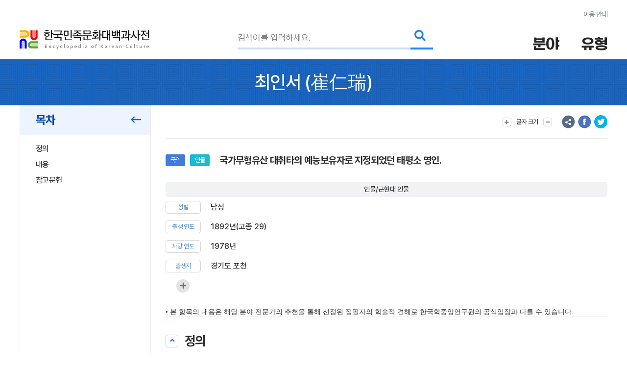

--- FILE ---
content_type: text/html; charset=utf-8
request_url: https://encykorea.aks.ac.kr/Article/E0057592
body_size: 85098
content:

<!DOCTYPE html>
<html lang="ko">

<head>
<!-- Google tag (gtag.js) -->
<script async src="https://www.googletagmanager.com/gtag/js?id=G-9YW5SQN5V7"></script>
<script>
  window.dataLayer = window.dataLayer || [];
  function gtag(){dataLayer.push(arguments);}
  gtag('js', new Date());
  gtag('config', 'G-9YW5SQN5V7');
</script>

<!-- Google tag (gtag.js) -->
<script async src="https://www.googletagmanager.com/gtag/js?id=UA-100007280-1"></script>
<script>
  window.dataLayer = window.dataLayer || [];
  function gtag(){dataLayer.push(arguments);}
  gtag('js', new Date());
  gtag('config', 'UA-100007280-1');
</script>

<!-- Google Tag Manager -->
<script>(function(w,d,s,l,i){w[l]=w[l]||[];w[l].push({'gtm.start':
new Date().getTime(),event:'gtm.js'});var f=d.getElementsByTagName(s)[0],
j=d.createElement(s),dl=l!='dataLayer'?'&l='+l:'';j.async=true;j.src=
'https://www.googletagmanager.com/gtm.js?id='+i+dl;f.parentNode.insertBefore(j,f);
})(window,document,'script','dataLayer','GTM-NFJT3S25');</script>

	<meta charset="UTF-8" />
	<meta http-equiv="x-ua-compatible" content="ie=edge" />
	<meta name="viewport" content="width=device-width,initial-scale=1,shrink-to-fit=no" />
	<meta name="format-detection" content="telephone=no" />
	<meta name="theme-color" content="#2a77d6" />
	
	<title>&#xCD5C;&#xC778;&#xC11C;(&#x5D14;&#x4EC1;&#x745E;) - &#xD55C;&#xAD6D;&#xBBFC;&#xC871;&#xBB38;&#xD654;&#xB300;&#xBC31;&#xACFC;&#xC0AC;&#xC804;</title>
	<meta name="description" content="&#xAD6D;&#xAC00;&#xBB34;&#xD615;&#xC720;&#xC0B0; &#xB300;&#xCDE8;&#xD0C0;&#xC758; &#xC608;&#xB2A5;&#xBCF4;&#xC720;&#xC790;&#xB85C; &#xC9C0;&#xC815;&#xB418;&#xC5C8;&#xB358; &#xD0DC;&#xD3C9;&#xC18C; &#xBA85;&#xC778;." />
	<meta property="og:type" content="website" />
	<meta property="og:title" content="&#xCD5C;&#xC778;&#xC11C;(&#x5D14;&#x4EC1;&#x745E;)" />
	<meta property="og:description" content="한국민족문화대백과사전" />
	<meta property="og:image" content="https://encykorea.aks.ac.kr/Assets/images/common/main_logo_og.png" />
	<meta name="twitter:card" content="summary_large_image" />
	<meta name="twitter:creator" content="한국학중앙연구원" />
	<meta name="twitter:title" content="&#xCD5C;&#xC778;&#xC11C;(&#x5D14;&#x4EC1;&#x745E;)" />
	<meta name="twitter:description" content="한국민족문화대백과사전">
	<meta name="twitter:image" content="https://encykorea.aks.ac.kr/Assets/images/common/sub_main_logo.png">

	<link rel="canonical" href="https://encykorea.aks.ac.kr/" />
	<link rel="shortcut icon" href="https://encykorea.aks.ac.kr/favicon.ico" type="image/x-icon" />
	<link rel="icon" href="https://encykorea.aks.ac.kr/favicon.ico" type="image/x-icon" />
	<link rel="stylesheet" href="/Assets/css/fonts.css" />
	<link rel="stylesheet" href="/Assets/css/plugin.css" />
	<link rel="stylesheet" href="/Assets/css/common.css" />
	<link rel="stylesheet" href="/Assets/css/style.css" />
	<link rel="stylesheet" href="/Assets/css/fontawesome.min.css" />
	<script src="https://cdnjs.cloudflare.com/ajax/libs/mermaid/10.9.1/mermaid.min.js"></script>
	<script src="/Assets/js/jquery-3.6.1.min.js"></script>
</head>

<body>
	<!-- Google Tag Manager (noscript) -->
	<noscript><iframe src="https://www.googletagmanager.com/ns.html?id=GTM-NFJT3S25"
	height="0" width="0" style="display:none;visibility:hidden"></iframe></noscript>

	<!-- skip -->
	<div class="skip">
		<a href="#contents">본문 바로가기</a>
	</div>
	<!-- //skip -->

	<div id="wrap">
		<!-- header -->
		<header id="header">
			<div class="container">
				<div class="header-info">
					<a href="/Guide/Intro">이용 안내</a>
				</div>
				<div class="header-wrap">
					<div class="logo-box">
						<a href="/" class="logo-pc">
							<img src="/Assets/images/common/sub_main_logo.png" alt="" />
						</a>
						<!-- 모바일 로고 -->
						<a href="/" class="logo-mobile">
							<img src="/Assets/images/common/sub_main_mobile_logo.png" alt="" />
						</a>
					</div>
					<div class="search-separation">
						<form name="searchFrm" method="GET" action="/Article/Search" onsubmit="return fnSearch();">
							<input type="hidden" name="field" id="field" />
							<input type="hidden" name="type" id="type" />
							<input type="hidden" name="alias" id="alias" value="false" />
							<input type="hidden" name="body" id="body" value="false" />
							<input type="hidden" name="containdesc" id="containdesc" value="false" />
							<div class="search-box">
								<input type="search" id="keyword" name="keyword" class="search-input" placeholder="검색어를 입력하세요."/>
								<div class="search-btn-wrap">
									<button type="submit" class="search-btn">
										<i class="fas fa-search"></i>
									</button>
								</div>
								<!-- 연관검색어 창 -->
								<div class="sub-search-detail main-relation sub-relation" id="drop_item">
								</div>
								<!--// 연관검색어 창 -->
							</div>
						</form>
					</div>
					<div class="menu-box">
						<div class="item">
							<button type="button" class="drop-btn">
								<span class="menu-title">분야</span>
							</button>
							<ul class="drop-box on">
								<li class="depth1">
									<a href="/Article/List/Field/경제·산업">경제·산업</a>
									<ul class="depth2">
										<li><a href="/Article/List/Field/경제·산업>경제">경제</a></li>
										<li><a href="/Article/List/Field/경제·산업>교통">교통</a></li>
										<li><a href="/Article/List/Field/경제·산업>산업">산업</a></li>
										<li><a href="/Article/List/Field/경제·산업>통신">통신</a></li>
									</ul>
								</li>
								<li class="depth1">
									<a href="/Article/List/Field/과학">과학</a>
									<ul class="depth2">
										<li><a href="/Article/List/Field/과학>과학기술">과학기술</a></li>
										<li><a href="/Article/List/Field/과학>동물">동물</a></li>
										<li><a href="/Article/List/Field/과학>식물">식물</a></li>
										<li><a href="/Article/List/Field/과학>의약학">의약학</a></li>
									</ul>
								</li>
								<li class="depth1">
									<a href="/Article/List/Field/교육">교육</a>
								</li>
								<li class="depth1">
									<a href="/Article/List/Field/문학">문학</a>
									<ul class="depth2">
										<li><a href="/Article/List/Field/문학>고전산문">고전산문</a></li>
										<li><a href="/Article/List/Field/문학>고전시가">고전시가</a></li>
										<li><a href="/Article/List/Field/문학>구비문학">구비문학</a></li>
										<li><a href="/Article/List/Field/문학>한문학">한문학</a></li>
										<li><a href="/Article/List/Field/문학>현대문학">현대문학</a></li>
									</ul>
								</li>
								<li class="depth1">
									<a href="/Article/List/Field/사회">사회</a>
									<ul class="depth2">
										<li><a href="/Article/List/Field/사회>가족">가족</a></li>
										<li><a href="/Article/List/Field/사회>사회구조">사회구조</a></li>
										<li><a href="/Article/List/Field/사회>촌락">촌락</a></li>
									</ul>
								</li>
								<li class="depth1">
									<a href="/Article/List/Field/생활">생활</a>
									<ul class="depth2">
										<li><a href="/Article/List/Field/생활>민속·인류">민속·인류</a></li>
										<li><a href="/Article/List/Field/생활>식생활">식생활</a></li>
										<li><a href="/Article/List/Field/생활>의생활">의생활</a></li>
										<li><a href="/Article/List/Field/생활>주생활">주생활</a></li>
									</ul>
								</li>
								<li class="depth1">
									<a href="/Article/List/Field/언론·출판">언론·출판</a>
									<ul class="depth2">
										<li><a href="/Article/List/Field/언론·출판>언론·방송">언론·방송</a></li>
										<li><a href="/Article/List/Field/언론·출판>출판">출판</a></li>
									</ul>
								</li>
								<li class="depth1">
									<a href="/Article/List/Field/언어">언어</a>
									<ul class="depth2">
										<li><a href="/Article/List/Field/언어>언어·문자">언어·문자</a></li>
									</ul>
								</li>
								<li class="depth1">
									<a href="/Article/List/Field/역사">역사</a>
									<ul class="depth2">
										<li><a href="/Article/List/Field/역사>선사문화">선사문화</a></li>
										<li><a href="/Article/List/Field/역사>고대사">고대사</a></li>
										<li><a href="/Article/List/Field/역사>고려시대사">고려시대사</a></li>
										<li><a href="/Article/List/Field/역사>조선시대사">조선시대사</a></li>
										<li><a href="/Article/List/Field/역사>근대사">근대사</a></li>
										<li><a href="/Article/List/Field/역사>현대사">현대사</a></li>
									</ul>
								</li>
								<li class="depth1">
									<a href="/Article/List/Field/예술·체육">예술·체육</a>
									<ul class="depth2">
										<li><a href="/Article/List/Field/예술·체육>건축">건축</a></li>
										<li><a href="/Article/List/Field/예술·체육>공예">공예</a></li>
										<li><a href="/Article/List/Field/예술·체육>국악">국악</a></li>
										<li><a href="/Article/List/Field/예술·체육>대중음악">대중음악</a></li>
										<li><a href="/Article/List/Field/예술·체육>무용">무용</a></li>
										<li><a href="/Article/List/Field/예술·체육>서예">서예</a></li>
										<li><a href="/Article/List/Field/예술·체육>연극">연극</a></li>
										<li><a href="/Article/List/Field/예술·체육>영화">영화</a></li>
										<li><a href="/Article/List/Field/예술·체육>조각">조각</a></li>
										<li><a href="/Article/List/Field/예술·체육>체육">체육</a></li>
										<li><a href="/Article/List/Field/예술·체육>현대음악">현대음악</a></li>
										<li><a href="/Article/List/Field/예술·체육>회화">회화</a></li>
									</ul>
								</li>
								<li class="depth1">
									<a href="/Article/List/Field/정치·법제">정치·법제</a>
									<ul class="depth2">
										<li><a href="/Article/List/Field/정치·법제>국방">국방</a></li>
										<li><a href="/Article/List/Field/정치·법제>법제·행정">법제·행정</a></li>
										<li><a href="/Article/List/Field/정치·법제>외교">외교</a></li>
										<li><a href="/Article/List/Field/정치·법제>정치">정치</a></li>
									</ul>
								</li>
								<li class="depth1">
									<a href="/Article/List/Field/종교·철학">종교·철학</a>
									<ul class="depth2">
										<li><a href="/Article/List/Field/종교·철학>개신교">개신교</a></li>
										<li><a href="/Article/List/Field/종교·철학>대종교">대종교</a></li>
										<li><a href="/Article/List/Field/종교·철학>도교">도교</a></li>
										<li><a href="/Article/List/Field/종교·철학>민간신앙">민간신앙</a></li>
										<li><a href="/Article/List/Field/종교·철학>불교">불교</a></li>
										<li><a href="/Article/List/Field/종교·철학>신종교">신종교</a></li>
										<li><a href="/Article/List/Field/종교·철학>원불교">원불교</a></li>
										<li><a href="/Article/List/Field/종교·철학>유교">유교</a></li>
										<li><a href="/Article/List/Field/종교·철학>천도교">천도교</a></li>
										<li><a href="/Article/List/Field/종교·철학>천주교">천주교</a></li>
									</ul>
								</li>
								<li class="depth1">
									<a href="/Article/List/Field/지리">지리</a>
									<ul class="depth2">
										<li><a href="/Article/List/Field/지리>인문지리">인문지리</a></li>
										<li><a href="/Article/List/Field/지리>자연지리">자연지리</a></li>
									</ul>
								</li>
							</ul>
						</div>
						<div class="item">
							<button type="button" class="drop-btn"><span class="menu-title">유형</span></button>
							<ul class="drop-box">
								<li class="depth1">
									<a href="/Article/List/Type/인물">인물</a>
								</li>
								<li class="depth1">
									<a href="/Article/List/Type/지명">지명</a>
								</li>
								<li class="depth1">
									<a href="/Article/List/Type/개념">개념</a>
								</li>
								<li class="depth1">
									<a href="/Article/List/Type/유물">유물</a>
								</li>
								<li class="depth1">
									<a href="/Article/List/Type/단체">단체</a>
								</li>
								<li class="depth1">
									<a href="/Article/List/Type/작품">작품</a>
								</li>
								<li class="depth1">
									<a href="/Article/List/Type/문헌">문헌</a>
								</li>
								<li class="depth1">
									<a href="/Article/List/Type/사건">사건</a>
								</li>
								<li class="depth1">
									<a href="/Article/List/Type/물품">물품</a>
								</li>
								<li class="depth1">
									<a href="/Article/List/Type/제도">제도</a>
								</li>
								<li class="depth1">
									<a href="/Article/List/Type/놀이">놀이</a>
								</li>
								<li class="depth1">
									<a href="/Article/List/Type/유적">유적</a>
								</li>
								<li class="depth1">
									<a href="/Article/List/Type/의식행사">의식/행사</a>
								</li>
								<li class="depth1">
									<a href="/Article/List/Type/동식물">동/식물</a>
								</li>
							</ul>
						</div>
					</div>
					<button type="button" id="btn_open_menu" class="sub-all-menu">
						<span class="blind">전체메뉴</span>
					</button>
				</div>
			</div>
			<!-- 상세검색 선택 창 -->
			<!-- // 상세검색 선택 창 -->
		</header>

		<!-- //header -->

		<div id="container">
        

<script src="/Assets/js/html2pdf-0.10.1.bundle.min.js"></script>

<!-- contents -->
<div id="contents" oncopy="contentCopy(event)">
	<input type="text" id="copyText" class="blind"/>

	<!-- content head -->
	<div class="content-head">
		<div class="container">
			<h1 class="content-head-title">
				<!-- 항목명, 본문에 한자가 있을 경우 .btn-detail-chinese .tooltip-chinese 로 감싸주세요. (버튼이 아니어도 됩니다) -->
				<!-- 클릭시 <div id="tooltip_chinese_template"> 안의 html이 들어있는 툴팁이 열립니다. -->
				<!-- 세종(<button type="button" class="btn-detail-chinese tooltip-chinese">世宗</button>) -->

				<!-- 항목명 표시 -->
				<span>&#xCD5C;&#xC778;&#xC11C;</span>
				<!-- 원어 표시 -->
					<span>(<button class='btn-detail-chinese tooltip-chinese'>崔</button><button class='btn-detail-chinese tooltip-chinese'>仁</button><button class='btn-detail-chinese tooltip-chinese'>瑞</button>)</span>
			</h1>
		</div>
	</div>
	<!-- // content head -->

	<div class="container">
		<!-- contents-detail -->
		<div class="contents-detail">

			<!-- contents-detail-snb -->
			<div class="contents-detail-snb pdf-hidden-layer">
				<div class="snb-container">
					<div class="snb-wrapper">
						<!-- 목차 타이틀 표시 -->
						<div class="snb-title">
							<span>목차</span>
							<button type="button" class="btn-fold">
								<i class="far fa-long-arrow-left" aria-hidden="true"></i>
								<span class="blind">메뉴 접기</span>
							</button>
						</div>
						
						<!-- 목차 표시 -->
						<ul id="toc_list">
								<li><a href="#cm_def">정의</a></li>
							
<li><a href="#section-1">내용</a></li>
<li><a href="#section-2">참고문헌</a></li>


						</ul>

					</div>
				</div>
			</div>
			<!-- //contents-detail-snb -->

			<!-- contents-detail-contents -->
			<div class="contents-detail-contents">
				<div class="contents-top pdf-hidden-layer" >
					<div class="top-menu-wrap">
						<!-- 글자 크기 버튼 -->
						<div class="menu-wrap">
							<button type="button" class="btn-top-menu tooltip-font">
								<i class="fas fa-plus" aria-hidden="true"></i> 
								<span class="txt">글자 크기</span>
								<i class="fas fa-minus" aria-hidden="true"></i>
							</button>
						</div>

						<!-- 의견 제시 버튼 -->

						<!-- 항목 다운로드 버튼 
						<div class="menu-wrap">
							<button type="button" class="btn-top-menu" id="item_download_btn" onclick="pdfDownload('detail_contents','&#xCD5C;&#xC778;&#xC11C;')">항목 다운로드</button>
						</div>
						-->
					</div>
					<div class="top-sns-wrap">
						<!-- URL 복사 버튼 -->
						<button type="button" class="btn-sns sns-share" onclick="copyUrl()">
							<span class="blind">URL 복사</span>
						</button>
						<!-- 페이스북 버튼 -->
						<button type="button" class="btn-sns sns-fb" onclick="shareSns('facebook')">
							<span class="blind">페이스북 공유</span>
						</button>
						<!-- 트위터 버튼 -->
						<button type="button" class="btn-sns sns-tw" onclick="shareSns('twitter')">
							<span class="blind">트위터 공유</span>
						</button>
					</div>
				</div>
				
				<!-- 항목 내용 표출 -->
				<div id="detail_contents" style='page-break-after:always'>
					<!-- 항목 타이틀 -->
					<div class="print-title" style="display: none;">
						&#xCD5C;&#xC778;&#xC11C;
(<button class='btn-detail-chinese tooltip-chinese'>崔</button><button class='btn-detail-chinese tooltip-chinese'>仁</button><button class='btn-detail-chinese tooltip-chinese'>瑞</button>)					</div>

					<!-- 기본정보 -->
					<div id="cm_meta" class="detail-section">
						<div class="detail-meta">
					
						<!-- 기본정보: 이미지 표출 -->
						<div class="meta-contents-wrap">
							<div class="meta-head">
								<div class="category-wrap">
									<!-- 분야 라벨 표시-->
										<div class="category" onclick="moveFieldList('&#xC608;&#xC220;&#xB7;&#xCCB4;&#xC721;&gt;&#xAD6D;&#xC545;')">&#xAD6D;&#xC545;</div>
									<!-- 유형 라벨 표시-->
										<div class="category" onclick="moveContentList('&#xC778;&#xBB3C;')">&#xC778;&#xBB3C;</div>
									<!-- 문화재, 유네스코 라벨 표시-->
								</div>
								<div class="meta-title">&#xAD6D;&#xAC00;&#xBB34;&#xD615;&#xC720;&#xC0B0; &#xB300;&#xCDE8;&#xD0C0;&#xC758; &#xC608;&#xB2A5;&#xBCF4;&#xC720;&#xC790;&#xB85C; &#xC9C0;&#xC815;&#xB418;&#xC5C8;&#xB358; &#xD0DC;&#xD3C9;&#xC18C; &#xBA85;&#xC778;.</div>
							</div>
						
								<div id="detail_meta_list" class="meta-list">
									<!-- 이칭 표시 -->
									<!-- 속성 표시 -->
										<div class="group-title">
											<span>&#xC778;&#xBB3C;/&#xADFC;&#xD604;&#xB300; &#xC778;&#xBB3C;</span>
										</div>
												<dl>
													<dt>&#xC131;&#xBCC4;</dt>
													<dd>
&#xB0A8;&#xC131;													</dd>
												</dl>
												<dl>
													<dt>&#xCD9C;&#xC0DD; &#xC5F0;&#xB3C4;</dt>
													<dd>
1892&#xB144;(&#xACE0;&#xC885; 29)													</dd>
												</dl>
												<dl>
													<dt>&#xC0AC;&#xB9DD; &#xC5F0;&#xB3C4;</dt>
													<dd>
1978&#xB144;													</dd>
												</dl>
												<dl>
													<dt>&#xCD9C;&#xC0DD;&#xC9C0;</dt>
													<dd>
&#xACBD;&#xAE30;&#xB3C4; &#xD3EC;&#xCC9C;													</dd>
												</dl>
									<!-- 간단한 설명 툴팁은 tooltip-basic 클래스를 추가하고 data-content 속성에 설명을 넣습니다 -->
									<!-- <div>
										<dt class="tooltip-basic" data-content="다른 호칭을 말함">이칭</dt>
										<dd>원정(元正), 장헌(莊憲)</dd>
									</div>-->
									<!--
										항목명, 본문에 한자가 있을 경우
										.btn-detail-chinese .tooltip-chinese 로 감싸주세요. (버튼이 아니어도 됩니다)
										클릭시 <div id="tooltip_chinese_template"> 안의 html이 들어있는 툴팁이 열립니다.
									-->
									<!-- <div>
										<dt>본관</dt>
										<dd>
											전주(<button type="button" class="btn-detail-chinese tooltip-chinese">全州</button>)
										</dd>
									</div>-->
								</div>
								<!-- [더보기] 버튼 노출 -->
									<button type="button" class="btn-detail-more" data-more-target="#detail_meta_list" title="더보기">
										<i class="fas fa-plus" aria-hidden="true"></i>
										<span class="blind">더보기</span>
									</button>
						</div>
					</div>
				</div>
				<!-- //기본정보 -->

				<div style="font-family: 'Pretendard, Noto Sans KR, YiSunShinDotum, SBAggro'; font-size: 1.4rem ">
				• 본 항목의 내용은 해당 분야 전문가의 추천을 통해 선정된 집필자의 학술적 견해로 한국학중앙연구원의 공식입장과 다를 수 있습니다.
				</div>
				
				<!-- 요약문 -->
				<!-- //요약문 -->

				<!-- 목차(모바일) -->
				<div class="detail-section section-toc">
					<div class="section-head">
						<button type="button" class="btn-detail-fold">
							<i class="fas fa-angle-up" aria-hidden="true"></i>
							<span class="blind">접기/펼치기</span>
						</button>

						<span class="section-title">목차</span>
					</div>
					<div class="section-body">
						<ul class="detail-toc" id="mobile_toc_list">
								<li><a href="#cm_def">정의</a></li>
							
<li><a href="#section-1">내용</a></li>
<li><a href="#section-2">참고문헌</a></li>

						</ul>
					</div>
				</div>
				<!-- //목차(모바일) -->

				<!-- 정의 -->
														<div id="cm_def" class="detail-section">
															<div class="section-head">
																<button type="button" class="btn-detail-fold">
																	<i class="fas fa-angle-up" aria-hidden="true"></i>
																	<span class="blind">접기/펼치기</span>
																</button>

																<span class="section-title">정의</span>
															</div>
															<div class="section-body">
																<div class="text-detail">
																	<!-- 본문에서 사전에 포함된 ‘항목’이 있을 경우 .btn-detail-line와 .tooltip-contents 로 감싸주세요. (버튼이 아니어도 됩니다) -->
																	<!-- 클릭시 <div id="tooltip_contents_template"> 안의 html이 들어있는 툴팁이 열립니다. -->
																	<!-- <button class="btn-detail-line tooltip-contents">조선</button> 전기 제4대 (재위 : 1418 ~ 1450) 왕 -->
																	&#xAD6D;&#xAC00;&#xBB34;&#xD615;&#xC720;&#xC0B0; &#xB300;&#xCDE8;&#xD0C0;&#xC758; &#xC608;&#xB2A5;&#xBCF4;&#xC720;&#xC790;&#xB85C; &#xC9C0;&#xC815;&#xB418;&#xC5C8;&#xB358; &#xD0DC;&#xD3C9;&#xC18C; &#xBA85;&#xC778;.
																</div>
															</div>
														</div>
				<!-- //정의 -->

				<div class="html2pdf__page-break"></div>
					<div id="section-1" class="detail-section">
						<div class="section-head">
							<button type="button" class="btn-detail-fold">
								<i class="fas fa-angle-up" aria-hidden="true"></i>
								<span class="blind">접기/펼치기</span>
							</button>

							<span class="section-title">&#xB0B4;&#xC6A9;</span>
						</div>

						<div class="section-body">
						
<p>경기도 포천 출생. 어려서부터 태평소 소리를 좋아하여 동대문 밖에 사는 박순오를 스승으로 하여 호적의 주법, 대취타의 여러가지 곡조, 호적의 제작법까지를 모두 배웠다고 한다.</p>
<p>젊어서부터 팔순 고령에 이르기까지 대취타의 호적수(胡笛手)로 타의 추종을 불허하였다. 1971년 국가무형문화재(현, 국가무형유산) 대취타의 예능보유자로 지정되었으며, 그의 사망 이후에는 정재국(鄭在國)이 예능보유자를 이어가고 있다.</p>
<p>타고난 강건한 체질로 80세를 넘기고서도 태평소를 연주해서 사람들을 놀라게 하였으며, 많은 제자를 양성하였다.</p>

						</div>
					</div>
				<!-- <div class="section-sub-title">Test</div> -->
				<!-- //세종의 업적 -->
				
				<!-- 참고문헌 표출 -->
					<div id="cm_reference" class="detail-section">
						<div class="section-head">
							<button type="button" class="btn-detail-fold">
								<i class="fas fa-angle-up" aria-hidden="true"></i>
								<span class="blind">접기/펼치기</span>
							</button>

							<span class="section-title">참고문헌</span>
						</div>
						<div class="section-body">
							<div id="detail_reference_list" class="detail-dotted-list">
								<h2></h2>

<div class="list-item">『한국음악논고』(성경린, 동화출판공사, 1976)</div>
<div class="list-item">『국악입문』(김기수, 한국고전음악출판사, 1972)</div>
							</div>
						</div>
					</div>

				<!-- 주석 -->
				<!-- //주석 -->

				<!-- 관련 항목 -->
				<!-- //관련 항목 -->

				<!-- 관련 미디어 -->
				<!-- //관련 미디어 -->

				<!-- 집필자 -->
						<div class="detail-section">
							<div class="section-head">
								<button type="button" class="btn-detail-fold">
									<i class="fas fa-angle-up" aria-hidden="true"></i>
									<span class="blind">접기/펼치기</span>
								</button>

								<span class="section-title">집필자</span>
							</div>

							<div class="section-body">
								<div class="detail-desc-box">
									<div class="author-wrap">
										<span class="txt">&#xC131;&#xACBD;&#xB9B0;(&#xAD6D;&#xB9BD;&#xAD6D;&#xC545;&#xC6D0;, &#xC74C;&#xC545;&#xD559;)</span>
									</div>
								</div>
								<ul class="profile-list"></ul>
																			
								<!-- 집필자의 다른 항목 표출 -->
								<div class="detail-item-list">
									<div id="profile_slider" class="swiper-container">
										<ul class="swiper-wrapper">
												<li class="swiper-slide">
													<a href="/Article/E0000024">
														<!-- 이미지가 있을 경우 -->
															<div class="item-image">
																<img src="https://devin.aks.ac.kr/image/d71e55a1-f571-4f19-8ecb-19f0f571e529?preset=page" alt="">
															</div>
														<!-- //이미지가 있을 경우 -->
														<div class="item-category">
															<!-- 분야 라벨 -->
																<div class="category small">&#xAD6D;&#xC545;</div>
															<!-- 유형 라벨 -->
																<div class="category small">&#xAC1C;&#xB150;</div>
															<!-- 문화재, 세계유산 라벨 -->
														</div>
														<div class="item-contents">
															<div class="tit">&#xAC00;&#xAC1D;</div>
															<div class="txt">&#xC804;&#xD1B5; &#xAC00;&#xC545;&#xC778; &#xAC00;&#xACE1; &#xB7; &#xAC00;&#xC0AC; &#xB7; &#xC2DC;&#xC870;&#xB97C; &#xC798; &#xBD80;&#xB974;&#xAC70;&#xB098; &#xB178;&#xB798;&#xB97C; &#xC9D3;&#xB294; &#xC74C;&#xC545;&#xC778;. &#xC120;&#xAC00;&#xC790;(&#x5584;&#x6B4C;&#x8005;).</div>
														</div>
													</a>
												</li>
												<li class="swiper-slide">
													<a href="/Article/E0000046">
														<!-- 이미지가 있을 경우 -->
														<!-- //이미지가 있을 경우 -->
														<div class="item-category">
															<!-- 분야 라벨 -->
																<div class="category small">&#xAD6D;&#xC545;</div>
															<!-- 유형 라벨 -->
																<div class="category small">&#xBB38;&#xD5CC;</div>
															<!-- 문화재, 세계유산 라벨 -->
														</div>
														<div class="item-contents">
															<div class="tit">&#xAC00;&#xACE1;&#xBCF4;&#xAC10;</div>
															<div class="txt">1928&#xB144; &#xD3C9;&#xC591;&#xAE30;&#xC131;&#xAD8C;&#xBC88;&#xC5D0;&#xC11C; &#xAE40;&#xAD6C;&#xD76C;&#xAC00; &#xAE30;&#xC0DD;&#xB4E4;&#xACFC; &#xAC00;&#xBB34;&#xB97C; &#xC990;&#xAE30;&#xB294; &#xD48D;&#xB958; &#xC778;&#xC0AC;&#xB4E4;&#xC758; &#xAD50;&#xC591; &#xC11C;&#xC801;&#xC73C;&#xB85C; &#xD3B8;&#xCC2C;&#xD55C; &#xAC00;&#xC694;&#xC9D1;.</div>
														</div>
													</a>
												</li>
												<li class="swiper-slide">
													<a href="/Article/E0000052">
														<!-- 이미지가 있을 경우 -->
														<!-- //이미지가 있을 경우 -->
														<div class="item-category">
															<!-- 분야 라벨 -->
																<div class="category small">&#xAD6D;&#xC545;</div>
															<!-- 유형 라벨 -->
																<div class="category small">&#xAC1C;&#xB150;</div>
															<!-- 문화재, 세계유산 라벨 -->
														</div>
														<div class="item-contents">
															<div class="tit">&#xAC00;&#xACF5;</div>
															<div class="txt">&#xAD81;&#xC911;&#xC758; &#xC81C;&#xC0AC;&#xB098; &#xC794;&#xCE58; &#xB54C; &#xB4F1;&#xAC00;&#xC640; &#xD5CC;&#xAC00;&#xC5D0;&#xC11C; &#xB178;&#xB798;&#xB97C; &#xBD80;&#xB974;&#xB358; &#xC545;&#xC0AC;. &#xAC00;(&#x6B4C;).</div>
														</div>
													</a>
												</li>
												<li class="swiper-slide">
													<a href="/Article/E0006253">
														<!-- 이미지가 있을 경우 -->
														<!-- //이미지가 있을 경우 -->
														<div class="item-category">
															<!-- 분야 라벨 -->
																<div class="category small">&#xAD6D;&#xC545;</div>
															<!-- 유형 라벨 -->
																<div class="category small">&#xC81C;&#xB3C4;</div>
															<!-- 문화재, 세계유산 라벨 -->
														</div>
														<div class="item-contents">
															<div class="tit">&#xAD6D;&#xB9BD;&#xCC3D;&#xADF9;&#xB2E8;</div>
															<div class="txt">&#xCC3D;&#xADF9;&#xC758; &#xBCF4;&#xC874;&#xACFC; &#xBC1C;&#xC804;&#xC744; &#xC704;&#xD558;&#xC5EC; &#xAD6D;&#xB9BD;&#xADF9;&#xC7A5; &#xC548;&#xC5D0; &#xC124;&#xB9BD;&#xB41C; &#xC5F0;&#xC8FC;&#xB2E8;&#xCCB4;.</div>
														</div>
													</a>
												</li>
												<li class="swiper-slide">
													<a href="/Article/E0006407">
														<!-- 이미지가 있을 경우 -->
														<!-- //이미지가 있을 경우 -->
														<div class="item-category">
															<!-- 분야 라벨 -->
																<div class="category small">&#xBB34;&#xC6A9;</div>
															<!-- 유형 라벨 -->
																<div class="category small">&#xBB38;&#xD5CC;</div>
															<!-- 문화재, 세계유산 라벨 -->
														</div>
														<div class="item-contents">
															<div class="tit">&#xAD6D;&#xC5F0;&#xC815;&#xC7AC;&#xCC3D;&#xC0AC;&#xCD08;&#xB85D;</div>
															<div class="txt">&#xC724;&#xC6A9;&#xAD6C;&#xAC00; &#xC815;&#xC7AC;&#xC5D0;&#xC11C; &#xBD80;&#xB974;&#xB358; &#xAD6C;&#xD638;(&#x53E3;&#x865F;) &#xB7; &#xCE58;&#xC5B4;(&#x81F4;&#x8A9E;) &#xB7; &#xCC3D;&#xC0AC;(&#x5531;&#x8A5E;)&#xB97C; &#xBB36;&#xC5B4;&#xC11C; &#xC5EE;&#xC740; &#xC545;&#xC11C;. &#xC7A1;&#xC800;.</div>
														</div>
													</a>
												</li>
												<li class="swiper-slide">
													<a href="/Article/E0007357">
														<!-- 이미지가 있을 경우 -->
														<!-- //이미지가 있을 경우 -->
														<div class="item-category">
															<!-- 분야 라벨 -->
																<div class="category small">&#xAD6D;&#xC545;</div>
															<!-- 유형 라벨 -->
																<div class="category small">&#xC778;&#xBB3C;</div>
															<!-- 문화재, 세계유산 라벨 -->
														</div>
														<div class="item-contents">
															<div class="tit">&#xADF9;&#xC0C1;</div>
															<div class="txt">&#xD1B5;&#xC77C;&#xC2E0;&#xB77C; &#xD6A8;&#xACF5;&#xC655; &#xB54C;, &#xC544;&#xBC84;&#xC9C0;&#xC778; &#xC548;&#xC7A5;&#xC5D0;&#xAC8C; &#xAC70;&#xBB38;&#xACE0; &#xBE44;&#xBC95;&#xC744; &#xC804;&#xC218;&#xBC1B;&#xC740; &#xAC70;&#xBB38;&#xACE0; &#xBA85;&#xC778;.</div>
														</div>
													</a>
												</li>
												<li class="swiper-slide">
													<a href="/Article/E0007380">
														<!-- 이미지가 있을 경우 -->
														<!-- //이미지가 있을 경우 -->
														<div class="item-category">
															<!-- 분야 라벨 -->
																<div class="category small">&#xAD6D;&#xC545;</div>
															<!-- 유형 라벨 -->
																<div class="category small">&#xC778;&#xBB3C;</div>
															<!-- 문화재, 세계유산 라벨 -->
														</div>
														<div class="item-contents">
															<div class="tit">&#xADF9;&#xC885;</div>
															<div class="txt">&#xB0A8;&#xBD81;&#xAD6D;&#xC2DC;&#xB300; &#xB54C;, &#xD1B5;&#xC77C; &#xC2E0;&#xB77C;&#xC5D0;&#xC11C; &#xC544;&#xBC84;&#xC9C0;&#xC778; &#xC548;&#xC7A5;&#xC5D0;&#xAC8C; &#x300C;&#xD45C;&#xD48D;&#x300D; &#xB4F1;&#xC744; &#xC804;&#xC218;&#xBC1B;&#xC740; &#xAC70;&#xBB38;&#xACE0; &#xBA85;&#xC778;.</div>
														</div>
													</a>
												</li>
												<li class="swiper-slide">
													<a href="/Article/E0009579">
														<!-- 이미지가 있을 경우 -->
														<!-- //이미지가 있을 경우 -->
														<div class="item-category">
															<!-- 분야 라벨 -->
																<div class="category small">&#xAD6D;&#xC545;</div>
															<!-- 유형 라벨 -->
																<div class="category small">&#xC778;&#xBB3C;</div>
															<!-- 문화재, 세계유산 라벨 -->
														</div>
														<div class="item-contents">
															<div class="tit">&#xAE40;&#xC218;&#xC815;</div>
															<div class="txt">&#xC77C;&#xC81C;&#xAC15;&#xC810;&#xAE30; &#xD558;&#xADDC;&#xC77C;&#xC758; &#xC81C;&#xC790;&#xB85C; &#xC5EC;&#xCC3D;&#xAC00;&#xACE1;&#xC758; &#xBA85;&#xCC3D;.</div>
														</div>
													</a>
												</li>
												<li class="swiper-slide">
													<a href="/Article/E0009584">
														<!-- 이미지가 있을 경우 -->
														<!-- //이미지가 있을 경우 -->
														<div class="item-category">
															<!-- 분야 라벨 -->
																<div class="category small">&#xAD6D;&#xC545;</div>
															<!-- 유형 라벨 -->
																<div class="category small">&#xC778;&#xBB3C;</div>
															<!-- 문화재, 세계유산 라벨 -->
														</div>
														<div class="item-contents">
															<div class="tit">&#xAE40;&#xC218;&#xCC9C;</div>
															<div class="txt">&#xC77C;&#xC81C;&#xAC15;&#xC810;&#xAE30; &#xC544;&#xC545;&#xC5D0; &#xC815;&#xD1B5;&#xD55C; &#xC74C;&#xC545;&#xC778;. &#xC7A5;&#xAD6C;&#xBA85;&#xC778;.</div>
														</div>
													</a>
												</li>
												<li class="swiper-slide">
													<a href="/Article/E0009868">
														<!-- 이미지가 있을 경우 -->
														<!-- //이미지가 있을 경우 -->
														<div class="item-category">
															<!-- 분야 라벨 -->
																<div class="category small">&#xAD6D;&#xC545;</div>
															<!-- 유형 라벨 -->
																<div class="category small">&#xC778;&#xBB3C;</div>
															<!-- 문화재, 세계유산 라벨 -->
														</div>
														<div class="item-contents">
															<div class="tit">&#xAE40;&#xC601;&#xC724;</div>
															<div class="txt">&#xD574;&#xBC29; &#xC774;&#xD6C4; &#x300E;&#xAC00;&#xC57C;&#xAE08;&#xAD50;&#xBCF8;&#x300F;&#xC744; &#xC800;&#xC220;&#xD55C; &#xAC00;&#xC57C;&#xAE08;&#xBA85;&#xC778;.</div>
														</div>
													</a>
												</li>
											</ul>
									</div>

									<!-- 슬라이드 좌우 이동 버튼 -->
									<button type="button" class="profile-button profile-next">
										<i class="fas fa-chevron-right" aria-hidden="true"></i>
										<span class="blind">다음 슬라이드</span>
									</button>
									<button type="button" class="profile-button profile-prev">
										<i class="fas fa-chevron-left" aria-hidden="true"></i>
										<span class="blind">이전 슬라이드</span>
									</button>
								</div>
							</div>
						</div>
				<!-- //집필자 -->
				</div>
				<!-- //항목 내용 표출 끝-->

				<!-- 공공누리 표지 
				<div class="star-rating-box" onclick="moveKogl()">
				-->
				<div class="star-rating-box">
					<!--
					<div class="box-image">
						<img src="~/Assets/images/sub/img_kogl_1.jpg"/>
					</div>
					-->
					<div class="box-text">
						• 항목 내용은 해당 분야 전문가의 추천을 거쳐 선정된 집필자의 학술적 견해로, 한국학중앙연구원의 공식입장과 다를 수 있습니다.<br>
						• 사실과 다른 내용, 주관적 서술 문제 등이 제기된 경우 사실 확인 및 보완 등을 위해 해당 항목 서비스가 임시 중단될 수 있습니다.<br>
						• 한국민족문화대백과사전은 공공저작물로서 공공누리 제도에 따라 이용 가능합니다. 백과사전 내용 중 글을 인용하고자 할 때는 <br>&nbsp;&nbsp;&nbsp;'[출처: 항목명 - 한국민족문화대백과사전]'과 같이 출처 표기를 하여야 합니다.<br>
						• 단, 미디어 자료는 자유 이용 가능한 자료에 개별적으로 공공누리 표시를 부착하고 있으므로, 이를 확인하신 후 이용하시기 바랍니다.
					</div>
				</div>

				<!-- 별점 -->
				<!--
				<div class="star-rating-box">
					<div class="box-text">
						이 페이지에서 제공하는 정보에 대하여 만족하시나요? <br>
						별점을 선택해 주세요.
					</div>
					<div class="box-rating">
						<div class="rating-count">
							<span id="rating_count">0</span>점
						</div>
						<div class="rating-group">
							<input type="hidden" id="rating_eid" name="rating_eid" value="E0057592"/>
							<input type="radio" class="rating-input" checked name="rating" id="rating_0" value="0">
							<label class="rating-label" for="rating_0">&nbsp;</label>
							<label class="rating-label rating-label-half" for="rating_1">
								<i class="fa fa-star-half" aria-hidden="true"></i>
							</label>
							<input type="radio" class="rating-input" name="rating" id="rating_1" value="1">
							<label class="rating-label" for="rating_2">
								<i class="fa fa-star" aria-hidden="true"></i>
							</label>
							<input type="radio" class="rating-input" name="rating" id="rating_2" value="2">
							<label class="rating-label rating-label-half" for="rating_3">
								<i class="fa fa-star-half" aria-hidden="true"></i>
							</label>
							<input type="radio" class="rating-input" name="rating" id="rating_3" value="3">
							<label class="rating-label" for="rating_4">
								<i class="fa fa-star" aria-hidden="true"></i>
							</label>
							<input type="radio" class="rating-input" name="rating" id="rating_4" value="4">
							<label class="rating-label rating-label-half" for="rating_5">
								<i class="fa fa-star-half" aria-hidden="true"></i>
							</label>
							<input class="rating-input" name="rating" id="rating_5" value="5" type="radio" checked>
							<label class="rating-label" for="rating_6">
								<i class="fa fa-star" aria-hidden="true"></i>
							</label>
							<input type="radio" class="rating-input" name="rating" id="rating_6" value="6">
							<label class="rating-label rating-label-half" for="rating_7">
								<i class="fa fa-star-half" aria-hidden="true"></i>
							</label>
							<input type="radio" class="rating-input" name="rating" id="rating_7" value="7">
							<label class="rating-label" for="rating_8">
								<i class="fa fa-star" aria-hidden="true"></i>
							</label>
							<input type="radio" class="rating-input" name="rating" id="rating_8" value="8">
							<label class="rating-label rating-label-half" for="rating_9">
								<i class="fa fa-star-half" aria-hidden="true"></i>
							</label>
							<input type="radio" class="rating-input" name="rating" id="rating_9" value="9">
							<label class="rating-label" for="rating_10">
								<i class="fa fa-star" aria-hidden="true"></i>
							</label>
							<input type="radio" class="rating-input" name="rating" id="rating_10" value="10">
						</div>
					</div>
				</div>
				-->
				<!-- //별점 -->
			</div>
			<!-- //contents-detail-contents -->
		</div>
		<!-- //contents-detail -->

		<!-- 툴팁 템플릿 (항목명, 본문에 한자가 있을 경우)-->
		<div id="tooltip_chinese_template" style="display: none;">
			<div class="tooltip-chinese-wrap">
				<div class="item-wrap">
					<div class="tit">世</div>
					<div class="txt">인간 <strong>세</strong></div>
					<div class="desc">부수 一 / 총획 5</div>
				</div>
				<div class="item-wrap">
					<div class="tit">宗</div>
					<div class="txt">마루 <strong>종</strong></div>
					<div class="desc">부수 宀 / 총획 8</div>
				</div>
			</div>
		</div>
		<!-- //툴팁 템플릿 (항목명, 본문에 한자가 있을 경우)-->

		<!-- 툴팁 템플릿 (본문에서 사전에 포함된 ‘항목’이 있을 경우)-->
		<div id="tooltip_contents_template" style="display: none;">
			<div class="tooltip-contents-wrap">
				<!-- 이미지가 있을 경우 -->
				<div class="item-image">
					<img src="" alt="">
				</div>
				<!-- //이미지가 있을 경우 -->
				<div class="item-contents">
					<div class="item-title">abcd</div>
					<div class="item-text">abcd</div>
				</div>
			</div>
		</div>
		<!-- //툴팁 템플릿 (본문에서 사전에 포함된 ‘항목’이 있을 경우)-->

		<!-- 툴팁 템플릿 (글자크기 선택) -->
		<div id="tooltip_font_template" style="display: none;">
			<div class="tooltip-font-wrap">
				<div class="check-wrap">
					<input type="radio" name="font_size" id="font_size_xsmall" onchange="changeFontSize('xsmall')" />
					<label for="font_size_xsmall" class="xsmall">한국민족문화대백과사전</label>
				</div> 
				<div class="check-wrap">
					<input type="radio" name="font_size" id="font_size_small" onchange="changeFontSize('small')" />
					<label for="font_size_small" class="small">한국민족문화대백과사전</label>
				</div>
				<div class="check-wrap">
					<input type="radio" name="font_size" id="font_size_normal" onchange="changeFontSize()" checked />
					<label for="font_size_normal">한국민족문화대백과사전</label>
				</div>
				<div class="check-wrap">
					<input type="radio" name="font_size" id="font_size_large" onchange="changeFontSize('large')" />
					<label for="font_size_large" class="large">한국민족문화대백과사전</label>
				</div>
				<div class="check-wrap">
					<input type="radio" name="font_size" id="font_size_xlarge" onchange="changeFontSize('xlarge')" />
					<label for="font_size_xlarge" class="xlarge">한국민족문화대백과사전</label>
				</div>
			</div>
		</div>
		<!-- //툴팁 템플릿 (글자크기 선택) -->

		<!-- 다운로드 팝업 -->
		
		<!-- //다운로드 팝업 -->		
	</div>
</div>
<!-- //contents -->

<script src="https://cdnjs.cloudflare.com/ajax/libs/mathjax/2.7.2/MathJax.js?config=TeX-MML-AM_CHTML"></script>

<script type='application/javascript'>
	var audio = null;
	function playSummary() {
		if(''.length != 0) { 
			if(!audio) {
				audio = new Audio('');
				audio.loop = false; // 반복재생하지 않음
				audio.play();
				document.querySelector("#summaryPlayBtn").classList.add("on");
			}
			else {
				audio.pause();
				audio.currentTime = 0;
				audio = null;
				document.querySelector("#summaryPlayBtn").classList.remove("on");
			}
		}
	}

	function shareSns(type) {
		var url = location.href;
		var headword = '최인서';
		var moveUrl = "";
		switch(type) {
			case "facebook" :
				moveUrl = "https://www.facebook.com/sharer/sharer.php?u=" + url + "&t=" + encodeURIComponent(headword);
			break;
			case "twitter" :
				moveUrl = "http://twitter.com/home?status=" + encodeURIComponent(headword) + "&url=" + encodeURIComponent(url);
			break;
		}
		var win = window.open(moveUrl);
		if(win) win.focus();
	}

	function copyUrl() {
		const urlInput = document.getElementById("copyText");
		urlInput.value = window.document.location.href;
		urlInput.select();
		document.execCommand("copy");
        		    
		urlInput.remove();
		alert('클립보드에 복사되었습니다.');
	}

	//function openMediaModal(mediaId) {
	//	var itemImageBox = document.querySelector("#mediaModal .item-image");
	//	var itemContentTitle = document.querySelector("#mediaModal .item-contents .item-title");
	//	var itemContentDesc = document.querySelector("#mediaModal .item-contents .item-desc");
	//	var itemContentMeta = document.querySelector("#mediaModal .item-contents .item-meta");
	//	var itemContentDownBtn = document.querySelector("#mediaModal .item-contents .item-button .btn-media-download");
	//	var itemContenQnABtn = document.querySelector("#mediaModal .item-contents .item-button .btn-media-qna");

	//	console.log(mediaId);
	//	modal.open('mediaModal');
	//}

	function openArticleIssueForm(eid, headword) {
		$("#eid").val(eid);
		$("#headword").val(headword);
		$("#eidheadword").html("[" + eid + "] " + headword);
		modal.open('articleIssueModal');
	}

	//$("input:radio[name='rating']").on('click', function(event) {
	//	console.log(this);
	//	console.log(event.target.value);
	//	addStarRating();
	//});

	// 본문에 있는 미디어(사진)에 대해 미디어 정보 팝업이 뜨도록 함
	function initMediaImage() {
		const mediaFilePattern = /([\da-f\-]{36})(\.jpg|\.jpeg|\.png)/i;

		const mediaImages = document.querySelectorAll(".media-container>.image>img");
		mediaImages.forEach(function(v) {
			if (mediaFilePattern.test(v.src)) {
				v.addEventListener("click", function() { mediaDetail(mediaFilePattern.exec(v.src)[1]) });
			}
		});
	}

	function initRefHref() {
		const refItem = Array.from($("#toc_list li a")).filter(v => v.textContent == "참고문헌")[0];
		if (refItem && refItem.href) 
			refItem.href="#cm_reference";
		
		const mobileRefItem = Array.from($("#mobile_toc_list li a")).filter(v => v.textContent == "참고문헌")[0];
		if (mobileRefItem && mobileRefItem.href)
			mobileRefItem.href="#cm_reference";
	}

	
	initRefHref();
	initMediaImage();

	var remarkList = Array.from(document.querySelectorAll(".btn-detail-remark"));
		console.log("주석 목록: " + remarkList);
		remarkList.forEach(function(remark) {
			var remarkId = remark.id;
			var remarkIndex = remarkId.replace("ju-","");
			var remarkText = document.querySelector("#detail_remark_list dl:nth-child("+remarkIndex+")>dd").innerHTML;
		
			console.log("주석 ID: " + remarkId);
			console.log("주석 번호: " + remarkIndex);
			console.log("주석 텍스트: " + remarkText);

			remark.dataset["content"] = remarkText;
			remark.dataset["interactive"] = true;
		});


	function moveFieldList(field) {
		location.href="/Article/List/Field/" + field;
	}
	
	function moveContentList(content) {
		location.href="/Article/List/Type/" + content;
	}

	function moveKogl() {
		window.open('https://www.kogl.or.kr/info/license.do');
	}

</script>
		</div>

		<!-- footer -->
		<footer id="footer">
			<div class="container">
				<div class="logo-box">
					<img src="/Assets/images/common/sub_footer_logo.png" alt="" />
				</div>
				<ul class="footer-info">
					<li>경기도 성남시 분당구 하오개로 323 한국학중앙연구원 [13455]</li>
					<li>문의전화 : 031-709-8111</li>
					<li>Copyright the Academy of Korean Studies. All Rights Reserved.</li>
				</ul>
				<div class="footer-select-wrap">
					<select class="footer-select" onchange="footerSelect()">
						<option value="Family site">FAMILY SITE</option>
						<option value="http://www.grandculture.net/">한국향토문화전자대전</option>
						<option value="http://kostma.aks.ac.kr/">한국학자료센터</option>
						<option value="http://people.aks.ac.kr/index.aks">한국역대인물종합시스템</option>
						<option value="http://yoksa.aks.ac.kr/">장서각 디지털아카이브</option>
					</select>
				</div>
			</div>

			<!-- 전체메뉴 -->
			<div id="all_menu" class="all-menu">
				<div class="all-menu-wrap">
					<div class="all-menu-top">
						<div class="logo-box">
							<img src="/Assets/images/common/sub_main_mobile_logo.png" alt="" />
						</div>
					</div>
					<div class="all-menu-body">
						<div class="all-menu-tab">
							<div class="tab-list active" data-tab="tab1">
								<a href="#">분야 </a>
							</div>
							<div class="tab-list" data-tab="tab2">
								<a href="#">유형</a>
							</div>
						</div>
						<div class="tab-contents">
							<div id="tab1" class="tab-content on">
								<ul class="tab-content-item">
									<li class="all-depth1 on">
										<button type="button" class="depth-btn depth1-title">경제·산업</button>
										<ul class="all-depth2">
											<li><a href="/Article/List/Field/경제·산업>경제">경제</a></li>
											<li><a href="/Article/List/Field/경제·산업>교통">교통</a></li>
											<li><a href="/Article/List/Field/경제·산업>산업">산업</a></li>
											<li><a href="/Article/List/Field/경제·산업>통신">통신</a></li>
										</ul>
									</li>
									<li class="all-depth1">
										<button type="button" class="depth-btn depth1-title">과학</button>
										<ul class="all-depth2">
											<li><a href="/Article/List/Field/과학>과학기술">과학기술</a></li>
											<li><a href="/Article/List/Field/과학>동물">동물</a></li>
											<li><a href="/Article/List/Field/과학>식물">식물</a></li>
											<li><a href="/Article/List/Field/과학>의약학">의약학</a></li>
										</ul>
									</li>
									<li class="all-depth1">
										<button type="button" class="depth-btn depth1-title">교육</button>
									</li>
									<li class="all-depth1">
										<button type="button" class="depth-btn depth1-title">문학</button>
										<ul class="all-depth2">
											<li><a href="/Article/List/Field/문학>고전산문">고전산문</a></li>
											<li><a href="/Article/List/Field/문학>고전시가">고전시가</a></li>
											<li><a href="/Article/List/Field/문학>구비문학">구비문학</a></li>
											<li><a href="/Article/List/Field/문학>한문학">한문학</a></li>
											<li><a href="/Article/List/Field/문학>현대문학">현대문학</a></li>
										</ul>
									</li>
									<li class="all-depth1">
										<button type="button" class="depth-btn depth1-title">사회</button>
										<ul class="all-depth2">
											<li><a href="/Article/List/Field/사회>가족">가족</a></li>
											<li><a href="/Article/List/Field/사회>사회구조">사회구조</a></li>
											<li><a href="/Article/List/Field/사회>촌락">촌락</a></li>
										</ul>
									</li>
									<li class="all-depth1">
										<button type="button" class="depth-btn depth1-title">생활</button>
										<ul class="all-depth2">
											<li><a href="/Article/List/Field/생활>민속·인류">민속·인류</a></li>
											<li><a href="/Article/List/Field/생활>식생활">식생활</a></li>
											<li><a href="/Article/List/Field/생활>의생활">의생활</a></li>
											<li><a href="/Article/List/Field/생활>주생활">주생활</a></li>
										</ul>
									</li>
									<li class="all-depth1">
										<button type="button" class="depth-btn depth1-title">언론·출판</button>
										<ul class="all-depth2">
											<li><a href="/Article/List/Field/언론·출판>언론·방송">언론·방송</a></li>
											<li><a href="/Article/List/Field/언론·출판>출판">출판</a></li>
										</ul>
									</li>
									<li class="all-depth1">
										<button type="button" class="depth-btn depth1-title">언어</button>
										<ul class="all-depth2">
											<li><a href="/Article/List/Field/언어>언어·문자">언어·문자</a></li>
										</ul>
									</li>
									<li class="all-depth1">
										<button type="button" class="depth-btn depth1-title">역사</button>
										<ul class="all-depth2">
											<li><a href="/Article/List/Field/역사>선사문화">선사문화</a></li>
											<li><a href="/Article/List/Field/역사>고대사">고대사</a></li>
											<li><a href="/Article/List/Field/역사>고려시대사">고려시대사</a></li>
											<li><a href="/Article/List/Field/역사>조선시대사">조선시대사</a></li>
											<li><a href="/Article/List/Field/역사>근대사">근대사</a></li>
											<li><a href="/Article/List/Field/역사>현대사">현대사</a></li>
										</ul>
									</li>
									<li class="all-depth1">
										<button type="button" class="depth-btn depth1-title">예술·체육</button>
										<ul class="all-depth2">
											<li><a href="/Article/List/Field/예술·체육>건축">건축</a></li>
											<li><a href="/Article/List/Field/예술·체육>공예">공예</a></li>
											<li><a href="/Article/List/Field/예술·체육>국악">국악</a></li>
											<li><a href="/Article/List/Field/예술·체육>대중음악">대중음악</a></li>
											<li><a href="/Article/List/Field/예술·체육>무용">무용</a></li>
											<li><a href="/Article/List/Field/예술·체육>서예">서예</a></li>
											<li><a href="/Article/List/Field/예술·체육>연극">연극</a></li>
											<li><a href="/Article/List/Field/예술·체육>영화">영화</a></li>
											<li><a href="/Article/List/Field/예술·체육>조각">조각</a></li>
											<li><a href="/Article/List/Field/예술·체육>체육">체육</a></li>
											<li><a href="/Article/List/Field/예술·체육>현대음악">현대음악</a></li>
											<li><a href="/Article/List/Field/예술·체육>회화">회화</a></li>
										</ul>
									</li>
									<li class="all-depth1">
										<button type="button" class="depth-btn depth1-title">정치·법제</button>
										<ul class="all-depth2">
											<li><a href="/Article/List/Field/정치·법제>국방">국방</a></li>
											<li><a href="/Article/List/Field/정치·법제>법제·행정">법제·행정</a></li>
											<li><a href="/Article/List/Field/정치·법제>외교">외교</a></li>
											<li><a href="/Article/List/Field/정치·법제>정치">정치</a></li>
										</ul>
									</li>
									<li class="all-depth1">
										<button type="button" class="depth-btn depth1-title">종교·철학</button>
										<ul class="all-depth2">
											<li><a href="/Article/List/Field/종교·철학>개신교">개신교</a></li>
											<li><a href="/Article/List/Field/종교·철학>대종교">대종교</a></li>
											<li><a href="/Article/List/Field/종교·철학>도교">도교</a></li>
											<li><a href="/Article/List/Field/종교·철학>민간신앙">민간신앙</a></li>
											<li><a href="/Article/List/Field/종교·철학>불교">불교</a></li>
											<li><a href="/Article/List/Field/종교·철학>신종교">신종교</a></li>
											<li><a href="/Article/List/Field/종교·철학>원불교">원불교</a></li>
											<li><a href="/Article/List/Field/종교·철학>유교">유교</a></li>
											<li><a href="/Article/List/Field/종교·철학>천도교">천도교</a></li>
											<li><a href="/Article/List/Field/종교·철학>천주교">천주교</a></li>
										</ul>
									</li>
									<li class="all-depth1">
										<button type="button" class="depth-btn depth1-title">지리</button>
										<ul class="all-depth2">
											<li><a href="/Article/List/Field/지리>인문지리">인문지리</a></li>
											<li><a href="/Article/List/Field/지리>자연지리">자연지리</a></li>
										</ul>
									</li>
									<li class="all-depth1">
										<button type="button" class="depth-btn depth1-title">북한</button>
									</li>
								</ul>
							</div>
							<div id="tab2" class="tab-content">
								<ul class="tab-content-item">
									<li class="all-depth1">
										<a href="/Article/List/Type/인물" class="depth1-title">인물</a>
									</li>
									<li class="all-depth1">
										<a href="/Article/List/Type/지명" class="depth1-title">지명</a>
									</li>
									<li class="all-depth1">
										<a href="/Article/List/Type/개념" class="depth1-title">개념</a>
									</li>
									<li class="all-depth1">
										<a href="/Article/List/Type/유물" class="depth1-title">유물</a>
									</li>
									<li class="all-depth1">
										<a href="/Article/List/Type/단체" class="depth1-title">단체</a>
									</li>
									<li class="all-depth1">
										<a href="/Article/List/Type/작품" class="depth1-title">작품</a>
									</li>
									<li class="all-depth1">
										<a href="/Article/List/Type/문헌" class="depth1-title">문헌</a>
									</li>
									<li class="all-depth1">
										<a href="/Article/List/Type/사건" class="depth1-title">사건</a>
									</li>
									<li class="all-depth1">
										<a href="/Article/List/Type/물품" class="depth1-title">물품</a>
									</li>
									<li class="all-depth1">
										<a href="/Article/List/Type/제도" class="depth1-title">제도</a>
									</li>
									<li class="all-depth1">
										<a href="/Article/List/Type/놀이" class="depth1-title">놀이</a>
									</li>
									<li class="all-depth1">
										<a href="/Article/List/Type/유적" class="depth1-title">유적</a>
									</li>
									<li class="all-depth1">
										<a href="/Article/List/Type/의식행사" class="depth1-title">의식/행사</a>
									</li>
									<li class="all-depth1">
										<a href="/Article/List/Type/동식물" class="depth1-title">동/식물</a>
									</li>
								</ul>
							</div>
						</div>
					</div>
					<button type="button" id="btn_close_menu" class="btn-close">
						<span class="blind">닫기</span>
					</button>
				</div>
				<div id="all_menu_bg" class="all-menu-bg"></div>
			</div>
			<!-- //전체메뉴 -->
		</footer>

		<!-- //footer -->
	</div>

	<!-- 미디어 정보 팝업 -->
	<div id="mediaModal" class="media-popup">
		<div class="media-popup-container">
			<div class="media-wrapper">
				<div class="item-wrap">
					<!-- 미디어 표출 -->
					<div class="item-image">
						<!-- 이미지일 경우 -->
						<img src="" alt="" id="imgUrl">
						<!-- 유튜브일 경우 -->
						<iframe src="" id="movieUrl" title="YouTube video player" frameborder="0" allow="accelerometer; autoplay; clipboard-write; encrypted-media; gyroscope; picture-in-picture" allowfullscreen></iframe>
						<!-- 영상 파일일 경우 -->
						<!-- <video preload controls><source src="../assets/images/sub/video_sample.mp4" type="video/mp4"></video> -->
					</div>

					<!-- 미디어 정보 표출 -->
					<div class="item-contents">
						<div class="item-title" id="itemTitle"></div>
						<div class="item-desc" id="itemDesc"></div>
							
						<!-- 미디어 정보 -->
						<dl class="item-meta">
							<div>
								<dt>미디어ID</dt>
								<dd><span id="mid"></span></dd>
							</div>
							<div>
								<dt>저작권</dt>
								<dd><span id="copyrightDisplay"></span></dd>
							</div>
							<div>
								<dt>촬영지</dt>
								<dd><span id="location"></span></dd>
							</div>
							<div>
								<dt>주제어</dt>
								<dd><span id="keywords"></span></dd>
							</div>
							<div>
								<dt>사진크기</dt>
								<dd><span id="photoSize"></span></dd>
							</div>
						</dl>

						<!-- 다운로드, 문의 버튼 -->
						<div class="item-button">
							<!-- 다운로드 버튼(다운로드 가능할 경우에만 노출) -->
							<button type="button" id="btnDownload" class="btn-media-download" onclick="javascript:mediaDownload();">
								<span id="caption">다운로드</span>
								<i class="fas fa-download"></i>
							</button>
								
							<!-- 문의 버튼 -->
						</div>

						<!-- 공공누리 표지 -->
						<div class="item-copyright">
							<div class="item-kogl" id="itemKogl">
								<img src="" alt="" id="kogl">
								<div class="text">
									<span>공공누리의 공공저작물 자유이용허락 표시제도에 따라 누구나 이용할 수 있습니다.</span>
								</div>
							</div>
							<p class="item-message" id="koglDesc">이 미디어는 한국민족문화대백과사전 서비스에만 활용하도록 허가받은 자료로서, <strong>미디어 자유이용(다운로드)은 불가합니다.</strong></p>
						</div>
					</div>
				</div>
			</div>

			<!-- 닫기 버튼 -->
			<button type="button" class="btn-close" onclick="modal.close('mediaModal')">
				<i class="fal fa-times" aria-hidden="true"></i>
				<span class="blind">닫기</span>
			</button>
		</div>
		<div class="popup-bg"></div>
	</div>

	<!-- 항목 의견글 쓰기 팝업 -->
	<div id="articleIssueModal" class="modal">
		<div class="modal-wrap">
			<div class="modal-head">
				<div class="modal-title">항목 관련 의견·문의</div>
			</div>
			<form name="articleIssueForm" id="articleIssueForm" method="POST" action="/Issue/Add" enctype="multipart/form-data">
				<input type="hidden" id="gToken" name="gToken" />
				<input type="hidden" name="issueID" id="issueID"  />
				<input type="hidden" name="gubun" id="gubun" value="항목" />
				<input type="hidden" name="eid" id="eid" value="" />
				<input type="hidden" name="headword" id="headword" value="" />
				<div class="modal-line">
					<div class="modal-body">
						<!-- 안내 텍스트 -->
						<div class="modal-contents">
							<p>항목 내용 중 오류나 보충하여야 할 사항을 상세하게 남겨주시면 검토하여 반영하겠습니다. 처리 결과는 <span><b><u><a href='/Issue/List' target='_blank'>의견·문의 게시판</a></u></b></span>에서 보실 수 있습니다.</p>
						</div>
						<!-- 문의 입력 -->
						<div class="modal-form-wrap">
							<!-- 항목명 -->
							<div class="form-box text-box">
								<span class="title">항목명</span>
								<span class="text" id="eidheadword"></span>
							</div>
										
							<!-- 이름 -->
							<div class="form-box">
								<label for="informer" class="form-lbl">
									<span class="need">이름</span>
								</label>
								<input type="text" id="informer" name="informer" class="inp-text"  />
							</div>

							<!-- 비밀번호 -->
							<div class="form-box">
								<label for="password" class="form-lbl">비밀번호</label>
								<input type="password" id="password" name="password" class="inp-text" maxlength="6" onkeypress="return checkNumber(event)" placeholder="수정, 삭제 시 사용됩니다." />
							</div>
							<!-- 
							<div class="principle">수정, 삭제 시 사용됩니다. 숫자 6자리로 입력하세요</div>
							-->

							<!-- 이메일 
							<div class="form-box">
								<label for="informerEmail" class="form-lbl">이메일</label>
								<input type="email" id="informerEmail" name="informerEmail" class="inp-text" />
							</div>
							-->

							<!-- 의견 주제 -->
							<div class="form-box start">
								<div class="title">
									<span class="need">의견 주제</span>
								</div>
								<div class="radio-box">
									<span class="radio-item">
										<input type="radio" name="purpose" id="tag17" class="custom-radio-box" value="&#xB2E8;&#xC21C;&#xBB38;&#xC758;"  />
										<label for="tag17" class="custom-radio-text">단순 문의</label>
									</span>
									<span class="radio-item">
										<input type="radio" name="purpose" id="tag11" class="custom-radio-box" value="&#xD56D;&#xBAA9;&#xCD94;&#xAC00;"  />
										<label for="tag11" class="custom-radio-text">항목 추가</label>
									</span>
									<span class="radio-item">
										<input type="radio" name="purpose" id="tag12" class="custom-radio-box" value="&#xD56D;&#xBAA9;&#xC0AD;&#xC81C;"  />
										<label for="tag12" class="custom-radio-text">항목 삭제</label>
									</span>
									<span class="radio-item">
										<input type="radio" name="purpose" id="tag13" class="custom-radio-box" value="&#xB0B4;&#xC6A9;&#xCD94;&#xAC00;"  />
										<label for="tag13" class="custom-radio-text">내용 추가</label>
									</span>
									<span class="radio-item">
										<input type="radio" name="purpose" id="tag16" class="custom-radio-box" value="&#xC815;&#xBCF4;&#xD604;&#xD589;&#xD654;"  />
										<label for="tag16" class="custom-radio-text">정보 현행화</label>
									</span>
									<span class="radio-item">
										<input type="radio" name="purpose" id="tag14" class="custom-radio-box" value="&#xC624;&#xB958;&#xC218;&#xC815;"  />
										<label for="tag14" class="custom-radio-text">오류 수정</label>
									</span>
									<span class="radio-item">
										<input type="radio" name="purpose" id="tag15" class="custom-radio-box" value="&#xBE44;&#xBB38;&#xAD50;&#xC815;"  />
										<label for="tag15" class="custom-radio-text">비문 교정</label>
									</span>
								</div>
							</div>

							<!-- 제목 -->
							<div class="form-box">
								<label for="title" class="form-lbl">
									<span class="need">제목</span>
								</label>
								<input type="text" id="title" name="title" class="inp-text"  />
							</div>

							<!-- 의견 -->
							<div class="form-box start">
								<label for="desc" class="form-lbl">
									<span class="need">의견</span>
								</label>
								<textarea id="desc" name="desc" class="area-text txtarea" placeholder="한글 500자 이내로 작성하세요"></textarea>
							</div>

							<!-- 첨부파일 -->
							<div class="form-box">
								<span class="title">첨부파일</span>
								<div class="inp-box" id="article_file_select_wrap">
									<label for="article_file_upload_1" class="file-lbl" id="article_file_label">파일선택</label>
									<input type="file" id="article_file_upload_1" name="file_1" class="inp-file" style="display:none;" onchange="addFile(this)" />

									<!-- 파일을 첨부했을 경우 (첨부파일이 여러개라면 .file-wrap을 반복) -->
									<div class="file-list" id="article_input_file_list"></div>
								</div>
							</div>
						</div>
					</div>

					<div class="modal-button">
						<button type="button" class="btn cancel js-close-modal" onclick="issuedFormReset()">취소</button>
						<button class="btn send g-recaptcha" data-sitekey="6LcoUyEjAAAAAMzUR534N0qC1GhpghxRauRFkStf" data-callback="articleIssueSubmit" data-action="submit">의견 보내기</button>
					</div>
				</div>
			</form>
		</div>
		<div class="modal-bg" onclick="issuedFormReset()"></div>
	</div>

	<!-- 미디어 의견글 쓰기 팝업 -->
	<div id="mediaIssueModal" class="modal">
		<div class="modal-wrap">
			<div class="modal-head">
				<div class="modal-title">미디어 관련 의견·문의</div>
			</div>
			<form name="mediaIssueForm" id="mediaIssueForm" method="POST" action="/Issue/Add" enctype="multipart/form-data">
				<input type="hidden" id="gToken" name="gToken" />
				<input type="hidden" name="issueID" id="issueID"  />
				<input type="hidden" name="gubun" id="gubun" value="미디어" />
				<input type="hidden" name="issueMID" id="issueMID" value="" />
				<input type="hidden" name="issueCaption" id="issueCaption" value="" />
				<div class="modal-line">
					<div class="modal-body">
						<!-- 안내 텍스트 -->
						<div class="modal-contents">
							<p>미디어 또는 미디어 설명에 수정하여야 할 사항을 상세하게 남겨주시면 검토하여 반영하겠습니다. 처리 결과는 <span><b><u><a href='/Issue/List' target='_blank'>의견·문의 게시판</a></u></b></span>에서 보실 수 있습니다.</p>
						</div>
						<!-- 문의 입력 -->
						<div class="modal-form-wrap">
							<!-- 미디어명 -->
							<div class="form-box text-box">
								<span class="title">미디어</span>
								<span class="text" id="midcaption"></span>
							</div>
										
							<!-- 이름 -->
							<div class="form-box">
								<label for="informer" class="form-lbl">
									<span class="need">이름</span>
								</label>
								<input type="text" id="informer" name="informer" class="inp-text"  />
							</div>

							<!-- 비밀번호 -->
							<div class="form-box">
								<label for="password" class="form-lbl">비밀번호</label>
								<input type="password" id="password" name="password" class="inp-text" maxlength="6" onkeypress="return checkNumber(event)" placeholder="수정, 삭제 시 사용됩니다." />
							</div>
							<!-- 
							<div class="principle">수정, 삭제 시 사용됩니다. 숫자 6자리로 입력하세요</div>
							-->

							<!-- 이메일 
							<div class="form-box">
								<label for="informerEmail" class="form-lbl">이메일</label>
								<input type="email" id="informerEmail" name="informerEmail" class="inp-text" />
							</div>
							-->
							
							<!-- 의견 주제 -->
							<div class="form-box start">
								<div class="title">
									<span class="need">의견 주제</span>
								</div>
								<div class="radio-box">
									<span class="radio-item">
										<input type="radio" name="purpose" id="tag27" class="custom-radio-box" value="&#xB2E8;&#xC21C;&#xBB38;&#xC758;"  />
										<label for="tag27" class="custom-radio-text">단순 문의</label>
									</span>
									<span class="radio-item">
										<input type="radio" name="purpose" id="tag21" class="custom-radio-box" value="&#xD56D;&#xBAA9;&#xCD94;&#xAC00;"  />
										<label for="tag21" class="custom-radio-text">항목 추가</label>
									</span>
									<span class="radio-item">
										<input type="radio" name="purpose" id="tag22" class="custom-radio-box" value="&#xD56D;&#xBAA9;&#xC0AD;&#xC81C;"  />
										<label for="tag22" class="custom-radio-text">항목 삭제</label>
									</span>
									<span class="radio-item">
										<input type="radio" name="purpose" id="tag23" class="custom-radio-box" value="&#xB0B4;&#xC6A9;&#xCD94;&#xAC00;"  />
										<label for="tag23" class="custom-radio-text">내용 추가</label>
									</span>
									<span class="radio-item">
										<input type="radio" name="purpose" id="tag26" class="custom-radio-box" value="&#xC815;&#xBCF4;&#xD604;&#xD589;&#xD654;"  />
										<label for="tag26" class="custom-radio-text">정보 현행화</label>
									</span>
									<span class="radio-item">
										<input type="radio" name="purpose" id="tag24" class="custom-radio-box" value="&#xC624;&#xB958;&#xC218;&#xC815;"  />
										<label for="tag24" class="custom-radio-text">오류 수정</label>
									</span>
									<span class="radio-item">
										<input type="radio" name="purpose" id="tag25" class="custom-radio-box" value="&#xBE44;&#xBB38;&#xAD50;&#xC815;"  />
										<label for="tag25" class="custom-radio-text">비문 교정</label>
									</span>
								</div>
							</div>

							<!-- 제목 -->
							<div class="form-box">
								<label for="title" class="form-lbl">
									<span class="need">제목</span>
								</label>
								<input type="text" id="title" name="title" class="inp-text"  />
							</div>

							<!-- 의견 -->
							<div class="form-box start">
								<label for="desc" class="form-lbl">
									<span class="need">의견</span>
								</label>
								<textarea id="desc" name="desc" class="area-text txtarea" placeholder="한글 500자 이내로 작성하세요"></textarea>
							</div>

							<!-- 첨부파일 -->
							<div class="form-box">
								<span class="title">첨부파일</span>
								<div class="inp-box" id="media_file_select_wrap">
									<label for="media_file_upload_1" class="file-lbl" id="media_file_label">파일선택</label>
									<input type="file" id="media_file_upload_1" name="file_1" class="inp-file" style="display:none;" onchange="addFile(this)" />

									<!-- 파일을 첨부했을 경우 (첨부파일이 여러개라면 .file-wrap을 반복) -->
									<div class="file-list" id="media_input_file_list"></div>
								</div>
							</div>
						</div>
					</div>

					<div class="modal-button">
						<button type="button" class="btn cancel js-close-modal" onclick="issuedFormReset()">취소</button>
						<button class="btn send g-recaptcha" data-sitekey="6LcoUyEjAAAAAMzUR534N0qC1GhpghxRauRFkStf" data-callback="mediaIssueSubmit" data-action="submit">의견 보내기</button>
					</div>
				</div>
			</form>
		</div>
		<div class="modal-bg" onclick="issuedFormReset()"></div>
	</div>

	<!-- 일반 의견글 쓰기 팝업 -->
	<div id="generalIssueModal" class="modal">
		<div class="modal-wrap">
			<div class="modal-head">
				<div class="modal-title">의견·문의</div>
			</div>
			<form name="issueForm" id="issueForm" method="POST" action="/Issue/Add" enctype="multipart/form-data">
				<input type="hidden" id="gToken" name="gToken" />
				<input type="hidden" name="issueID" id="issueID"  />
				<input type="hidden" name="gubun" id="gubun" value="일반" />
				<div class="modal-line">
					<div class="modal-body">
						<!-- 안내 텍스트 -->
						<div class="modal-contents">
							<p>한국민족문화대백과사전에 대한 문의나 의견을 남겨주시면 검토하여 반영하겠습니다. 처리 결과는 <span><b><u><a href='/Issue/List' target='_blank'>의견·문의 게시판</a></u></b></span>에서 보실 수 있습니다.</p>
						</div>
						<!-- 문의 입력 -->
						<div class="modal-form-wrap">
							<!-- 이름 -->
							<div class="form-box">
								<label for="informer" class="form-lbl">
									<span class="need">이름</span>
								</label>
								<input type="text" id="informer" name="informer" class="inp-text"  />
							</div>

							<!-- 비밀번호 -->
							<div class="form-box">
								<label for="password" class="form-lbl">비밀번호</label>
								<input type="password" id="password" name="password" class="inp-text" maxlength="6" onkeypress="return checkNumber(event)" placeholder="수정, 삭제 시 사용됩니다." />
							</div>
							<!-- 
							<div class="principle">수정, 삭제 시 사용됩니다. 숫자 6자리로 입력하세요</div>
							-->

							<!-- 이메일 
							<div class="form-box">
								<label for="informerEmail" class="form-lbl">이메일</label>
								<input type="email" id="informerEmail" name="informerEmail" class="inp-text" />
							</div>
							-->

							<!-- 의견 주제 -->
							<div class="form-box start">
								<div class="title">
									<span class="need">의견 주제</span>
								</div>
								<div class="radio-box">
									<span class="radio-item">
										<input type="radio" name="purpose" id="tag07" class="custom-radio-box" value="&#xB2E8;&#xC21C;&#xBB38;&#xC758;"  />
										<label for="tag07" class="custom-radio-text">단순 문의</label>
									</span>
									<span class="radio-item">
										<input type="radio" name="purpose" id="tag01" class="custom-radio-box" value="&#xD56D;&#xBAA9;&#xCD94;&#xAC00;"  />
										<label for="tag01" class="custom-radio-text">항목 추가</label>
									</span>
									<span class="radio-item">
										<input type="radio" name="purpose" id="tag02" class="custom-radio-box" value="&#xD56D;&#xBAA9;&#xC0AD;&#xC81C;"  />
										<label for="tag02" class="custom-radio-text">항목 삭제</label>
									</span>
								</div>
							</div>

							<!-- 제목 -->
							<div class="form-box">
								<label for="title" class="form-lbl">
									<span class="need">제목</span>
								</label>
								<input type="text" id="title" name="title" class="inp-text"  />
							</div>

							<!-- 의견 -->
							<div class="form-box start">
								<label for="desc" class="form-lbl">
									<span class="need">의견</span>
								</label>
								<textarea id="desc" name="desc" class="area-text txtarea" placeholder="한글 500자 이내로 작성하세요"></textarea>
							</div>

							<!-- 첨부파일 -->
							<div class="form-box">
								<span class="title">첨부파일</span>
								<div class="inp-box" id="general_file_select_wrap">
									<label for="general_file_upload_1" class="file-lbl" id="general_file_label">파일선택</label>
									<input type="file" id="general_file_upload_1" name="file_1" class="inp-file" style="display:none;" onchange="addFile(this)" />

									<!-- 파일을 첨부했을 경우 (첨부파일이 여러개라면 .file-wrap을 반복) -->
									<div class="file-list" id="general_input_file_list"></div>
								</div>
							</div>
						</div>
					</div>

					<div class="modal-button">
						<button type="button" class="btn cancel js-close-modal" onclick="issuedFormReset()">취소</button>
						<button class="btn send g-recaptcha" data-sitekey="6LcoUyEjAAAAAMzUR534N0qC1GhpghxRauRFkStf" data-callback="issueSubmit" data-action="submit">의견 보내기</button>
					</div>
				</div>
			</form>
		</div>
		<div class="modal-bg" onclick="issuedFormReset()"></div>
	</div>

	<!-- 미디어 다운로드 팝업 -->
	<div id="mediaDownloadModal" class="modal">
		<div class="modal-wrap">
			<div class="modal-head">
				<div class="modal-title">미디어 다운로드</div>
			</div>
			<div class="modal-line">
				<form name="downFrm" id="downFrm" method="POST" action="/Media/Download">
					<input type="hidden" id="requestMID" name="requestMID" value="" />
					<div class="modal-body">
						<div class="modal-contents">
							<p>
								이용목적을 상세히 작성하여 남겨주세요. <br />
								서비스 개선에 반영하도록 하겠습니다.
							</p>
						</div>
						<div class="modal-form-wrap">
							<div class="form-box">
								<label for="name" class="form-lbl">이름</label>
								<input type="text" id="name" name="name" class="inp-text" />
							</div>

							<div class="form-box">
								<label for="purpose" class="form-lbl">이용목적</label>
								<select id="purpose" name="purpose" class="sel">
									<option value="">선택하세요</option>
									<option value="&#xD559;&#xC220;&#xB17C;&#xBB38;">학술논문</option>
									<option value="&#xC0C1;&#xC5C5;&#xCD9C;&#xD310;">상업출판</option>
									<option value="&#xC2E0;&#xBB38;&#xBC29;&#xC1A1;">신문방송</option>
									<option value="&#xAD11;&#xACE0;">광고</option>
									<option value="&#xAD50;&#xC721;">교육</option>
									<option value="&#xBB38;&#xD654;&#xC0C1;&#xD488;">문화상품</option>
									<option value="&#xAC1C;&#xC778;&#xC801;_&#xD65C;&#xC6A9;">개인적 활용</option>
									<option value="&#xAE30;&#xD0C0;">기타</option>
								</select>
							</div>

							<div class="form-box start">
								<label for="detail" class="form-lbl">상세목적</label>
								<textarea id="detail" name="detail" class="area-text txtarea" placeholder="100자 이내로 작성해 주세요"></textarea>
							</div>

							<div class="modal-text">
								<p><strong>사용 시 아래와 같이 출처를 표시해 주세요. </strong></p>
								<p>
									<사진명>, 한국민족문화대백과사전
								</p>
							</div>
						</div>
					</div>

					<div class="modal-button">
						<button type="button" class="btn cancel js-close-modal">취소</button>
						<button type="submit" class="btn download">다운로드</button>
					</div>
				</form>
			</div>
		</div>
		<div class="modal-bg"></div>
	</div>

	<script src="https://www.google.com/recaptcha/api.js"></script>
	<script src="/Assets/js/plugin.js"></script>
	<script src="/Assets/js/ui.js?version=20221222"></script>

	<script>
		init();

		function fnSearch() {
			var keyword = $("#keyword").val();

			if (keyword.length < 1) {
				alert("검색어를 입력해 주세요");
				return false;
			}
			document.searchFrm.action = "/Article/Search/" + keyword;
		}

		const $search_input = document.getElementById("keyword");

		$search_input.addEventListener("keyup", debounce(function() {
			if (this.value) {
				$('#drop_item').children().remove();
				var keyword = $(this).val();
				console.log(keyword);
				if (keyword != "") {
					$.ajax({
						url: "/Article/Recommend",
						data: { searchword: keyword },
						success: function (data) {
							//response(data);
							console.log(data);
							html = "<div class=\"container\" >";
							html = html + "<div class=\"search-drop\" >";
							html = html + "<ul class=\"drop-list\" >";
							for (var i = 0; i < data.length; i++) {
								html = html + "<li class=\"drop-item\" >";
								html = html + "<a href=\"/Article/" + data[i].eid + "\" >";
								
								html = html + "	<div class=\"text-wrap\" >";
								html = html + "		<div class=\"text-bunch\" >";
								html = html + "		<h4 class=\"tit\" >" + data[i].headword + "</h4>";
								html = html + "			<div class=\"category-wrap\" >";
								html = html + "				<div class=\"category\" >" + data[i].fieldPartB + "</div>";
								html = html + "				<div class=\"category\" >" + data[i].primaryTypePartA + "</div>";
								
								<!-- 문화재, 유네스코 라벨 -->
								var secondaryTypes = { 국가지정문화재: 1, 국가등록문화재: 2, 시도지정문화재: 4, 시도등록문화재: 8, 시도문화재자료: 16, 시군향토문화재: 32, 비지정문화재: 64, 세계유산: 128, 세계기록유산: 256, 인류무형문화유산: 512 };
								if ((data[i].secondaryType & secondaryTypes.국가지정문화재) == secondaryTypes.국가지정문화재 
								|| (data[i].secondaryType & secondaryTypes.국가등록문화재) != 0 
								|| (data[i].secondaryType & secondaryTypes.시도지정문화재) != 0 
								|| (data[i].secondaryType & secondaryTypes.시도등록문화재) != 0 
								|| (data[i].secondaryType & secondaryTypes.시도문화재자료) != 0 
								|| (data[i].secondaryType & secondaryTypes.시군향토문화재) != 0 
								|| (data[i].secondaryType & secondaryTypes.비지정문화재) != 0) {
								    html = html + "				<div class=\"category\">문화재</div>";
								}
								if ((data[i].secondaryType & secondaryTypes.세계유산) != 0
								|| (data[i].secondaryType & secondaryTypes.세계기록유산) != 0
								|| (data[i].secondaryType & secondaryTypes.인류무형문화유산) != 0) {
								    html = html + "				<div class=\"category\">유네스코 유산</div>";
								}

								html = html + "			</div>";
								html = html + "		</div>";
								html = html + "			<p>" + data[i].definition + "</p>";
								html = html + "	    </div>";

								<!-- 섬네일 이미지 -->
								if (data[i].headMedia != null) {
									html = html + "<div class=\"img-box\" >";
									html = html + "<img src=\"" + data[i].headMedia.thumbnailUrl + "\" alt=\"\" />";
									html = html + "	</div>";
								}
								html = html + "	</a>";
								html = html + "</li>";
							}
							html = html + "</ul";
							html = html + "</div>";
							html = html + "</div>";

							$("#drop_item").append(html);

							mainRelation.open();
						},
						error: function (data, status, xhr) {
							//alert(data);
						}
					});
				} else {
					$('#drop_item').children().remove();
					mainRelation.close();
				}
				mainRelation.open();
			}
		}, 100));
	</script>

</body>

</html>


--- FILE ---
content_type: text/html; charset=utf-8
request_url: https://www.google.com/recaptcha/api2/anchor?ar=1&k=6LcoUyEjAAAAAMzUR534N0qC1GhpghxRauRFkStf&co=aHR0cHM6Ly9lbmN5a29yZWEuYWtzLmFjLmtyOjQ0Mw..&hl=en&v=N67nZn4AqZkNcbeMu4prBgzg&size=invisible&sa=submit&anchor-ms=20000&execute-ms=30000&cb=3mb2rc3wluyr
body_size: 49921
content:
<!DOCTYPE HTML><html dir="ltr" lang="en"><head><meta http-equiv="Content-Type" content="text/html; charset=UTF-8">
<meta http-equiv="X-UA-Compatible" content="IE=edge">
<title>reCAPTCHA</title>
<style type="text/css">
/* cyrillic-ext */
@font-face {
  font-family: 'Roboto';
  font-style: normal;
  font-weight: 400;
  font-stretch: 100%;
  src: url(//fonts.gstatic.com/s/roboto/v48/KFO7CnqEu92Fr1ME7kSn66aGLdTylUAMa3GUBHMdazTgWw.woff2) format('woff2');
  unicode-range: U+0460-052F, U+1C80-1C8A, U+20B4, U+2DE0-2DFF, U+A640-A69F, U+FE2E-FE2F;
}
/* cyrillic */
@font-face {
  font-family: 'Roboto';
  font-style: normal;
  font-weight: 400;
  font-stretch: 100%;
  src: url(//fonts.gstatic.com/s/roboto/v48/KFO7CnqEu92Fr1ME7kSn66aGLdTylUAMa3iUBHMdazTgWw.woff2) format('woff2');
  unicode-range: U+0301, U+0400-045F, U+0490-0491, U+04B0-04B1, U+2116;
}
/* greek-ext */
@font-face {
  font-family: 'Roboto';
  font-style: normal;
  font-weight: 400;
  font-stretch: 100%;
  src: url(//fonts.gstatic.com/s/roboto/v48/KFO7CnqEu92Fr1ME7kSn66aGLdTylUAMa3CUBHMdazTgWw.woff2) format('woff2');
  unicode-range: U+1F00-1FFF;
}
/* greek */
@font-face {
  font-family: 'Roboto';
  font-style: normal;
  font-weight: 400;
  font-stretch: 100%;
  src: url(//fonts.gstatic.com/s/roboto/v48/KFO7CnqEu92Fr1ME7kSn66aGLdTylUAMa3-UBHMdazTgWw.woff2) format('woff2');
  unicode-range: U+0370-0377, U+037A-037F, U+0384-038A, U+038C, U+038E-03A1, U+03A3-03FF;
}
/* math */
@font-face {
  font-family: 'Roboto';
  font-style: normal;
  font-weight: 400;
  font-stretch: 100%;
  src: url(//fonts.gstatic.com/s/roboto/v48/KFO7CnqEu92Fr1ME7kSn66aGLdTylUAMawCUBHMdazTgWw.woff2) format('woff2');
  unicode-range: U+0302-0303, U+0305, U+0307-0308, U+0310, U+0312, U+0315, U+031A, U+0326-0327, U+032C, U+032F-0330, U+0332-0333, U+0338, U+033A, U+0346, U+034D, U+0391-03A1, U+03A3-03A9, U+03B1-03C9, U+03D1, U+03D5-03D6, U+03F0-03F1, U+03F4-03F5, U+2016-2017, U+2034-2038, U+203C, U+2040, U+2043, U+2047, U+2050, U+2057, U+205F, U+2070-2071, U+2074-208E, U+2090-209C, U+20D0-20DC, U+20E1, U+20E5-20EF, U+2100-2112, U+2114-2115, U+2117-2121, U+2123-214F, U+2190, U+2192, U+2194-21AE, U+21B0-21E5, U+21F1-21F2, U+21F4-2211, U+2213-2214, U+2216-22FF, U+2308-230B, U+2310, U+2319, U+231C-2321, U+2336-237A, U+237C, U+2395, U+239B-23B7, U+23D0, U+23DC-23E1, U+2474-2475, U+25AF, U+25B3, U+25B7, U+25BD, U+25C1, U+25CA, U+25CC, U+25FB, U+266D-266F, U+27C0-27FF, U+2900-2AFF, U+2B0E-2B11, U+2B30-2B4C, U+2BFE, U+3030, U+FF5B, U+FF5D, U+1D400-1D7FF, U+1EE00-1EEFF;
}
/* symbols */
@font-face {
  font-family: 'Roboto';
  font-style: normal;
  font-weight: 400;
  font-stretch: 100%;
  src: url(//fonts.gstatic.com/s/roboto/v48/KFO7CnqEu92Fr1ME7kSn66aGLdTylUAMaxKUBHMdazTgWw.woff2) format('woff2');
  unicode-range: U+0001-000C, U+000E-001F, U+007F-009F, U+20DD-20E0, U+20E2-20E4, U+2150-218F, U+2190, U+2192, U+2194-2199, U+21AF, U+21E6-21F0, U+21F3, U+2218-2219, U+2299, U+22C4-22C6, U+2300-243F, U+2440-244A, U+2460-24FF, U+25A0-27BF, U+2800-28FF, U+2921-2922, U+2981, U+29BF, U+29EB, U+2B00-2BFF, U+4DC0-4DFF, U+FFF9-FFFB, U+10140-1018E, U+10190-1019C, U+101A0, U+101D0-101FD, U+102E0-102FB, U+10E60-10E7E, U+1D2C0-1D2D3, U+1D2E0-1D37F, U+1F000-1F0FF, U+1F100-1F1AD, U+1F1E6-1F1FF, U+1F30D-1F30F, U+1F315, U+1F31C, U+1F31E, U+1F320-1F32C, U+1F336, U+1F378, U+1F37D, U+1F382, U+1F393-1F39F, U+1F3A7-1F3A8, U+1F3AC-1F3AF, U+1F3C2, U+1F3C4-1F3C6, U+1F3CA-1F3CE, U+1F3D4-1F3E0, U+1F3ED, U+1F3F1-1F3F3, U+1F3F5-1F3F7, U+1F408, U+1F415, U+1F41F, U+1F426, U+1F43F, U+1F441-1F442, U+1F444, U+1F446-1F449, U+1F44C-1F44E, U+1F453, U+1F46A, U+1F47D, U+1F4A3, U+1F4B0, U+1F4B3, U+1F4B9, U+1F4BB, U+1F4BF, U+1F4C8-1F4CB, U+1F4D6, U+1F4DA, U+1F4DF, U+1F4E3-1F4E6, U+1F4EA-1F4ED, U+1F4F7, U+1F4F9-1F4FB, U+1F4FD-1F4FE, U+1F503, U+1F507-1F50B, U+1F50D, U+1F512-1F513, U+1F53E-1F54A, U+1F54F-1F5FA, U+1F610, U+1F650-1F67F, U+1F687, U+1F68D, U+1F691, U+1F694, U+1F698, U+1F6AD, U+1F6B2, U+1F6B9-1F6BA, U+1F6BC, U+1F6C6-1F6CF, U+1F6D3-1F6D7, U+1F6E0-1F6EA, U+1F6F0-1F6F3, U+1F6F7-1F6FC, U+1F700-1F7FF, U+1F800-1F80B, U+1F810-1F847, U+1F850-1F859, U+1F860-1F887, U+1F890-1F8AD, U+1F8B0-1F8BB, U+1F8C0-1F8C1, U+1F900-1F90B, U+1F93B, U+1F946, U+1F984, U+1F996, U+1F9E9, U+1FA00-1FA6F, U+1FA70-1FA7C, U+1FA80-1FA89, U+1FA8F-1FAC6, U+1FACE-1FADC, U+1FADF-1FAE9, U+1FAF0-1FAF8, U+1FB00-1FBFF;
}
/* vietnamese */
@font-face {
  font-family: 'Roboto';
  font-style: normal;
  font-weight: 400;
  font-stretch: 100%;
  src: url(//fonts.gstatic.com/s/roboto/v48/KFO7CnqEu92Fr1ME7kSn66aGLdTylUAMa3OUBHMdazTgWw.woff2) format('woff2');
  unicode-range: U+0102-0103, U+0110-0111, U+0128-0129, U+0168-0169, U+01A0-01A1, U+01AF-01B0, U+0300-0301, U+0303-0304, U+0308-0309, U+0323, U+0329, U+1EA0-1EF9, U+20AB;
}
/* latin-ext */
@font-face {
  font-family: 'Roboto';
  font-style: normal;
  font-weight: 400;
  font-stretch: 100%;
  src: url(//fonts.gstatic.com/s/roboto/v48/KFO7CnqEu92Fr1ME7kSn66aGLdTylUAMa3KUBHMdazTgWw.woff2) format('woff2');
  unicode-range: U+0100-02BA, U+02BD-02C5, U+02C7-02CC, U+02CE-02D7, U+02DD-02FF, U+0304, U+0308, U+0329, U+1D00-1DBF, U+1E00-1E9F, U+1EF2-1EFF, U+2020, U+20A0-20AB, U+20AD-20C0, U+2113, U+2C60-2C7F, U+A720-A7FF;
}
/* latin */
@font-face {
  font-family: 'Roboto';
  font-style: normal;
  font-weight: 400;
  font-stretch: 100%;
  src: url(//fonts.gstatic.com/s/roboto/v48/KFO7CnqEu92Fr1ME7kSn66aGLdTylUAMa3yUBHMdazQ.woff2) format('woff2');
  unicode-range: U+0000-00FF, U+0131, U+0152-0153, U+02BB-02BC, U+02C6, U+02DA, U+02DC, U+0304, U+0308, U+0329, U+2000-206F, U+20AC, U+2122, U+2191, U+2193, U+2212, U+2215, U+FEFF, U+FFFD;
}
/* cyrillic-ext */
@font-face {
  font-family: 'Roboto';
  font-style: normal;
  font-weight: 500;
  font-stretch: 100%;
  src: url(//fonts.gstatic.com/s/roboto/v48/KFO7CnqEu92Fr1ME7kSn66aGLdTylUAMa3GUBHMdazTgWw.woff2) format('woff2');
  unicode-range: U+0460-052F, U+1C80-1C8A, U+20B4, U+2DE0-2DFF, U+A640-A69F, U+FE2E-FE2F;
}
/* cyrillic */
@font-face {
  font-family: 'Roboto';
  font-style: normal;
  font-weight: 500;
  font-stretch: 100%;
  src: url(//fonts.gstatic.com/s/roboto/v48/KFO7CnqEu92Fr1ME7kSn66aGLdTylUAMa3iUBHMdazTgWw.woff2) format('woff2');
  unicode-range: U+0301, U+0400-045F, U+0490-0491, U+04B0-04B1, U+2116;
}
/* greek-ext */
@font-face {
  font-family: 'Roboto';
  font-style: normal;
  font-weight: 500;
  font-stretch: 100%;
  src: url(//fonts.gstatic.com/s/roboto/v48/KFO7CnqEu92Fr1ME7kSn66aGLdTylUAMa3CUBHMdazTgWw.woff2) format('woff2');
  unicode-range: U+1F00-1FFF;
}
/* greek */
@font-face {
  font-family: 'Roboto';
  font-style: normal;
  font-weight: 500;
  font-stretch: 100%;
  src: url(//fonts.gstatic.com/s/roboto/v48/KFO7CnqEu92Fr1ME7kSn66aGLdTylUAMa3-UBHMdazTgWw.woff2) format('woff2');
  unicode-range: U+0370-0377, U+037A-037F, U+0384-038A, U+038C, U+038E-03A1, U+03A3-03FF;
}
/* math */
@font-face {
  font-family: 'Roboto';
  font-style: normal;
  font-weight: 500;
  font-stretch: 100%;
  src: url(//fonts.gstatic.com/s/roboto/v48/KFO7CnqEu92Fr1ME7kSn66aGLdTylUAMawCUBHMdazTgWw.woff2) format('woff2');
  unicode-range: U+0302-0303, U+0305, U+0307-0308, U+0310, U+0312, U+0315, U+031A, U+0326-0327, U+032C, U+032F-0330, U+0332-0333, U+0338, U+033A, U+0346, U+034D, U+0391-03A1, U+03A3-03A9, U+03B1-03C9, U+03D1, U+03D5-03D6, U+03F0-03F1, U+03F4-03F5, U+2016-2017, U+2034-2038, U+203C, U+2040, U+2043, U+2047, U+2050, U+2057, U+205F, U+2070-2071, U+2074-208E, U+2090-209C, U+20D0-20DC, U+20E1, U+20E5-20EF, U+2100-2112, U+2114-2115, U+2117-2121, U+2123-214F, U+2190, U+2192, U+2194-21AE, U+21B0-21E5, U+21F1-21F2, U+21F4-2211, U+2213-2214, U+2216-22FF, U+2308-230B, U+2310, U+2319, U+231C-2321, U+2336-237A, U+237C, U+2395, U+239B-23B7, U+23D0, U+23DC-23E1, U+2474-2475, U+25AF, U+25B3, U+25B7, U+25BD, U+25C1, U+25CA, U+25CC, U+25FB, U+266D-266F, U+27C0-27FF, U+2900-2AFF, U+2B0E-2B11, U+2B30-2B4C, U+2BFE, U+3030, U+FF5B, U+FF5D, U+1D400-1D7FF, U+1EE00-1EEFF;
}
/* symbols */
@font-face {
  font-family: 'Roboto';
  font-style: normal;
  font-weight: 500;
  font-stretch: 100%;
  src: url(//fonts.gstatic.com/s/roboto/v48/KFO7CnqEu92Fr1ME7kSn66aGLdTylUAMaxKUBHMdazTgWw.woff2) format('woff2');
  unicode-range: U+0001-000C, U+000E-001F, U+007F-009F, U+20DD-20E0, U+20E2-20E4, U+2150-218F, U+2190, U+2192, U+2194-2199, U+21AF, U+21E6-21F0, U+21F3, U+2218-2219, U+2299, U+22C4-22C6, U+2300-243F, U+2440-244A, U+2460-24FF, U+25A0-27BF, U+2800-28FF, U+2921-2922, U+2981, U+29BF, U+29EB, U+2B00-2BFF, U+4DC0-4DFF, U+FFF9-FFFB, U+10140-1018E, U+10190-1019C, U+101A0, U+101D0-101FD, U+102E0-102FB, U+10E60-10E7E, U+1D2C0-1D2D3, U+1D2E0-1D37F, U+1F000-1F0FF, U+1F100-1F1AD, U+1F1E6-1F1FF, U+1F30D-1F30F, U+1F315, U+1F31C, U+1F31E, U+1F320-1F32C, U+1F336, U+1F378, U+1F37D, U+1F382, U+1F393-1F39F, U+1F3A7-1F3A8, U+1F3AC-1F3AF, U+1F3C2, U+1F3C4-1F3C6, U+1F3CA-1F3CE, U+1F3D4-1F3E0, U+1F3ED, U+1F3F1-1F3F3, U+1F3F5-1F3F7, U+1F408, U+1F415, U+1F41F, U+1F426, U+1F43F, U+1F441-1F442, U+1F444, U+1F446-1F449, U+1F44C-1F44E, U+1F453, U+1F46A, U+1F47D, U+1F4A3, U+1F4B0, U+1F4B3, U+1F4B9, U+1F4BB, U+1F4BF, U+1F4C8-1F4CB, U+1F4D6, U+1F4DA, U+1F4DF, U+1F4E3-1F4E6, U+1F4EA-1F4ED, U+1F4F7, U+1F4F9-1F4FB, U+1F4FD-1F4FE, U+1F503, U+1F507-1F50B, U+1F50D, U+1F512-1F513, U+1F53E-1F54A, U+1F54F-1F5FA, U+1F610, U+1F650-1F67F, U+1F687, U+1F68D, U+1F691, U+1F694, U+1F698, U+1F6AD, U+1F6B2, U+1F6B9-1F6BA, U+1F6BC, U+1F6C6-1F6CF, U+1F6D3-1F6D7, U+1F6E0-1F6EA, U+1F6F0-1F6F3, U+1F6F7-1F6FC, U+1F700-1F7FF, U+1F800-1F80B, U+1F810-1F847, U+1F850-1F859, U+1F860-1F887, U+1F890-1F8AD, U+1F8B0-1F8BB, U+1F8C0-1F8C1, U+1F900-1F90B, U+1F93B, U+1F946, U+1F984, U+1F996, U+1F9E9, U+1FA00-1FA6F, U+1FA70-1FA7C, U+1FA80-1FA89, U+1FA8F-1FAC6, U+1FACE-1FADC, U+1FADF-1FAE9, U+1FAF0-1FAF8, U+1FB00-1FBFF;
}
/* vietnamese */
@font-face {
  font-family: 'Roboto';
  font-style: normal;
  font-weight: 500;
  font-stretch: 100%;
  src: url(//fonts.gstatic.com/s/roboto/v48/KFO7CnqEu92Fr1ME7kSn66aGLdTylUAMa3OUBHMdazTgWw.woff2) format('woff2');
  unicode-range: U+0102-0103, U+0110-0111, U+0128-0129, U+0168-0169, U+01A0-01A1, U+01AF-01B0, U+0300-0301, U+0303-0304, U+0308-0309, U+0323, U+0329, U+1EA0-1EF9, U+20AB;
}
/* latin-ext */
@font-face {
  font-family: 'Roboto';
  font-style: normal;
  font-weight: 500;
  font-stretch: 100%;
  src: url(//fonts.gstatic.com/s/roboto/v48/KFO7CnqEu92Fr1ME7kSn66aGLdTylUAMa3KUBHMdazTgWw.woff2) format('woff2');
  unicode-range: U+0100-02BA, U+02BD-02C5, U+02C7-02CC, U+02CE-02D7, U+02DD-02FF, U+0304, U+0308, U+0329, U+1D00-1DBF, U+1E00-1E9F, U+1EF2-1EFF, U+2020, U+20A0-20AB, U+20AD-20C0, U+2113, U+2C60-2C7F, U+A720-A7FF;
}
/* latin */
@font-face {
  font-family: 'Roboto';
  font-style: normal;
  font-weight: 500;
  font-stretch: 100%;
  src: url(//fonts.gstatic.com/s/roboto/v48/KFO7CnqEu92Fr1ME7kSn66aGLdTylUAMa3yUBHMdazQ.woff2) format('woff2');
  unicode-range: U+0000-00FF, U+0131, U+0152-0153, U+02BB-02BC, U+02C6, U+02DA, U+02DC, U+0304, U+0308, U+0329, U+2000-206F, U+20AC, U+2122, U+2191, U+2193, U+2212, U+2215, U+FEFF, U+FFFD;
}
/* cyrillic-ext */
@font-face {
  font-family: 'Roboto';
  font-style: normal;
  font-weight: 900;
  font-stretch: 100%;
  src: url(//fonts.gstatic.com/s/roboto/v48/KFO7CnqEu92Fr1ME7kSn66aGLdTylUAMa3GUBHMdazTgWw.woff2) format('woff2');
  unicode-range: U+0460-052F, U+1C80-1C8A, U+20B4, U+2DE0-2DFF, U+A640-A69F, U+FE2E-FE2F;
}
/* cyrillic */
@font-face {
  font-family: 'Roboto';
  font-style: normal;
  font-weight: 900;
  font-stretch: 100%;
  src: url(//fonts.gstatic.com/s/roboto/v48/KFO7CnqEu92Fr1ME7kSn66aGLdTylUAMa3iUBHMdazTgWw.woff2) format('woff2');
  unicode-range: U+0301, U+0400-045F, U+0490-0491, U+04B0-04B1, U+2116;
}
/* greek-ext */
@font-face {
  font-family: 'Roboto';
  font-style: normal;
  font-weight: 900;
  font-stretch: 100%;
  src: url(//fonts.gstatic.com/s/roboto/v48/KFO7CnqEu92Fr1ME7kSn66aGLdTylUAMa3CUBHMdazTgWw.woff2) format('woff2');
  unicode-range: U+1F00-1FFF;
}
/* greek */
@font-face {
  font-family: 'Roboto';
  font-style: normal;
  font-weight: 900;
  font-stretch: 100%;
  src: url(//fonts.gstatic.com/s/roboto/v48/KFO7CnqEu92Fr1ME7kSn66aGLdTylUAMa3-UBHMdazTgWw.woff2) format('woff2');
  unicode-range: U+0370-0377, U+037A-037F, U+0384-038A, U+038C, U+038E-03A1, U+03A3-03FF;
}
/* math */
@font-face {
  font-family: 'Roboto';
  font-style: normal;
  font-weight: 900;
  font-stretch: 100%;
  src: url(//fonts.gstatic.com/s/roboto/v48/KFO7CnqEu92Fr1ME7kSn66aGLdTylUAMawCUBHMdazTgWw.woff2) format('woff2');
  unicode-range: U+0302-0303, U+0305, U+0307-0308, U+0310, U+0312, U+0315, U+031A, U+0326-0327, U+032C, U+032F-0330, U+0332-0333, U+0338, U+033A, U+0346, U+034D, U+0391-03A1, U+03A3-03A9, U+03B1-03C9, U+03D1, U+03D5-03D6, U+03F0-03F1, U+03F4-03F5, U+2016-2017, U+2034-2038, U+203C, U+2040, U+2043, U+2047, U+2050, U+2057, U+205F, U+2070-2071, U+2074-208E, U+2090-209C, U+20D0-20DC, U+20E1, U+20E5-20EF, U+2100-2112, U+2114-2115, U+2117-2121, U+2123-214F, U+2190, U+2192, U+2194-21AE, U+21B0-21E5, U+21F1-21F2, U+21F4-2211, U+2213-2214, U+2216-22FF, U+2308-230B, U+2310, U+2319, U+231C-2321, U+2336-237A, U+237C, U+2395, U+239B-23B7, U+23D0, U+23DC-23E1, U+2474-2475, U+25AF, U+25B3, U+25B7, U+25BD, U+25C1, U+25CA, U+25CC, U+25FB, U+266D-266F, U+27C0-27FF, U+2900-2AFF, U+2B0E-2B11, U+2B30-2B4C, U+2BFE, U+3030, U+FF5B, U+FF5D, U+1D400-1D7FF, U+1EE00-1EEFF;
}
/* symbols */
@font-face {
  font-family: 'Roboto';
  font-style: normal;
  font-weight: 900;
  font-stretch: 100%;
  src: url(//fonts.gstatic.com/s/roboto/v48/KFO7CnqEu92Fr1ME7kSn66aGLdTylUAMaxKUBHMdazTgWw.woff2) format('woff2');
  unicode-range: U+0001-000C, U+000E-001F, U+007F-009F, U+20DD-20E0, U+20E2-20E4, U+2150-218F, U+2190, U+2192, U+2194-2199, U+21AF, U+21E6-21F0, U+21F3, U+2218-2219, U+2299, U+22C4-22C6, U+2300-243F, U+2440-244A, U+2460-24FF, U+25A0-27BF, U+2800-28FF, U+2921-2922, U+2981, U+29BF, U+29EB, U+2B00-2BFF, U+4DC0-4DFF, U+FFF9-FFFB, U+10140-1018E, U+10190-1019C, U+101A0, U+101D0-101FD, U+102E0-102FB, U+10E60-10E7E, U+1D2C0-1D2D3, U+1D2E0-1D37F, U+1F000-1F0FF, U+1F100-1F1AD, U+1F1E6-1F1FF, U+1F30D-1F30F, U+1F315, U+1F31C, U+1F31E, U+1F320-1F32C, U+1F336, U+1F378, U+1F37D, U+1F382, U+1F393-1F39F, U+1F3A7-1F3A8, U+1F3AC-1F3AF, U+1F3C2, U+1F3C4-1F3C6, U+1F3CA-1F3CE, U+1F3D4-1F3E0, U+1F3ED, U+1F3F1-1F3F3, U+1F3F5-1F3F7, U+1F408, U+1F415, U+1F41F, U+1F426, U+1F43F, U+1F441-1F442, U+1F444, U+1F446-1F449, U+1F44C-1F44E, U+1F453, U+1F46A, U+1F47D, U+1F4A3, U+1F4B0, U+1F4B3, U+1F4B9, U+1F4BB, U+1F4BF, U+1F4C8-1F4CB, U+1F4D6, U+1F4DA, U+1F4DF, U+1F4E3-1F4E6, U+1F4EA-1F4ED, U+1F4F7, U+1F4F9-1F4FB, U+1F4FD-1F4FE, U+1F503, U+1F507-1F50B, U+1F50D, U+1F512-1F513, U+1F53E-1F54A, U+1F54F-1F5FA, U+1F610, U+1F650-1F67F, U+1F687, U+1F68D, U+1F691, U+1F694, U+1F698, U+1F6AD, U+1F6B2, U+1F6B9-1F6BA, U+1F6BC, U+1F6C6-1F6CF, U+1F6D3-1F6D7, U+1F6E0-1F6EA, U+1F6F0-1F6F3, U+1F6F7-1F6FC, U+1F700-1F7FF, U+1F800-1F80B, U+1F810-1F847, U+1F850-1F859, U+1F860-1F887, U+1F890-1F8AD, U+1F8B0-1F8BB, U+1F8C0-1F8C1, U+1F900-1F90B, U+1F93B, U+1F946, U+1F984, U+1F996, U+1F9E9, U+1FA00-1FA6F, U+1FA70-1FA7C, U+1FA80-1FA89, U+1FA8F-1FAC6, U+1FACE-1FADC, U+1FADF-1FAE9, U+1FAF0-1FAF8, U+1FB00-1FBFF;
}
/* vietnamese */
@font-face {
  font-family: 'Roboto';
  font-style: normal;
  font-weight: 900;
  font-stretch: 100%;
  src: url(//fonts.gstatic.com/s/roboto/v48/KFO7CnqEu92Fr1ME7kSn66aGLdTylUAMa3OUBHMdazTgWw.woff2) format('woff2');
  unicode-range: U+0102-0103, U+0110-0111, U+0128-0129, U+0168-0169, U+01A0-01A1, U+01AF-01B0, U+0300-0301, U+0303-0304, U+0308-0309, U+0323, U+0329, U+1EA0-1EF9, U+20AB;
}
/* latin-ext */
@font-face {
  font-family: 'Roboto';
  font-style: normal;
  font-weight: 900;
  font-stretch: 100%;
  src: url(//fonts.gstatic.com/s/roboto/v48/KFO7CnqEu92Fr1ME7kSn66aGLdTylUAMa3KUBHMdazTgWw.woff2) format('woff2');
  unicode-range: U+0100-02BA, U+02BD-02C5, U+02C7-02CC, U+02CE-02D7, U+02DD-02FF, U+0304, U+0308, U+0329, U+1D00-1DBF, U+1E00-1E9F, U+1EF2-1EFF, U+2020, U+20A0-20AB, U+20AD-20C0, U+2113, U+2C60-2C7F, U+A720-A7FF;
}
/* latin */
@font-face {
  font-family: 'Roboto';
  font-style: normal;
  font-weight: 900;
  font-stretch: 100%;
  src: url(//fonts.gstatic.com/s/roboto/v48/KFO7CnqEu92Fr1ME7kSn66aGLdTylUAMa3yUBHMdazQ.woff2) format('woff2');
  unicode-range: U+0000-00FF, U+0131, U+0152-0153, U+02BB-02BC, U+02C6, U+02DA, U+02DC, U+0304, U+0308, U+0329, U+2000-206F, U+20AC, U+2122, U+2191, U+2193, U+2212, U+2215, U+FEFF, U+FFFD;
}

</style>
<link rel="stylesheet" type="text/css" href="https://www.gstatic.com/recaptcha/releases/N67nZn4AqZkNcbeMu4prBgzg/styles__ltr.css">
<script nonce="Co_o-uTk6_dp7UHK-3z5nw" type="text/javascript">window['__recaptcha_api'] = 'https://www.google.com/recaptcha/api2/';</script>
<script type="text/javascript" src="https://www.gstatic.com/recaptcha/releases/N67nZn4AqZkNcbeMu4prBgzg/recaptcha__en.js" nonce="Co_o-uTk6_dp7UHK-3z5nw">
      
    </script></head>
<body><div id="rc-anchor-alert" class="rc-anchor-alert"></div>
<input type="hidden" id="recaptcha-token" value="[base64]">
<script type="text/javascript" nonce="Co_o-uTk6_dp7UHK-3z5nw">
      recaptcha.anchor.Main.init("[\x22ainput\x22,[\x22bgdata\x22,\x22\x22,\[base64]/[base64]/[base64]/[base64]/[base64]/[base64]/KGcoTywyNTMsTy5PKSxVRyhPLEMpKTpnKE8sMjUzLEMpLE8pKSxsKSksTykpfSxieT1mdW5jdGlvbihDLE8sdSxsKXtmb3IobD0odT1SKEMpLDApO08+MDtPLS0pbD1sPDw4fFooQyk7ZyhDLHUsbCl9LFVHPWZ1bmN0aW9uKEMsTyl7Qy5pLmxlbmd0aD4xMDQ/[base64]/[base64]/[base64]/[base64]/[base64]/[base64]/[base64]\\u003d\x22,\[base64]\x22,\x22XsKew4oaw6fChcO0S8O+wpd+OsKsKMK1eWpaw7HDrzXDtMK/wpbCok3Dvl/DoDALaAUHewA4V8KuwrZLwqtGIx0fw6TCrQB7w63CiVt5wpAPEUjClUYxw5fCl8Kqw5RCD3fCnk/Ds8KNJsK5wrDDjG0/IMK2woHDvMK1I1YPwo3CoMOcZ8OVwo7Dpx7DkF0xRsK4wrXDmcOFYMKWwpBvw4UcOE/CtsKkBAx8KjjCp0TDnsK5w4TCmcOtw6nCo8OwZMKiwrvDphTDpCTDm2I+wrrDscKtSsKrEcKeI1MdwrMMwqo6eAXDggl4w6LCoDfCl3hmwobDjRfDjUZUw5/DomUOw4Erw67DrBzCiCQ/w5bConpjIWBtcXzDoiErMMOkTFXChcOKW8Ocwq1+DcK9wobCtMOAw6TCvD/CnngVPCIaF3c/w6jDmwFbWCjCq2hUwpbCksOiw6ZROcO/[base64]/DgRjDkkvClsOcwr9KFSTCqmM/wpxaw79yw5tcJMO1Hx1aw7fCgsKQw63ClhjCkgjCmWfClW7CtxphV8OoE0dCBcKSwr7DgRUrw7PCqjjDkcKXJsKxP0XDmcK7w4jCpyvDsyI+w5zCpCkRQ2p3wr9YH8OJBsK3w4/CjH7CjU7Cj8KNWMKbPxpecwwWw6/[base64]/w6YWwox4wr9pewLDoMKUPjcoABvCqMKXIsOmwrDDgMOkWsKmw4IBOMK+wqw2wq3CscK4a2Nfwq0Xw59mwrEvw5/DpsKQacKCwpBySDTCpGM9w54LfSYuwq0jw4jDqsO5wrbDrcKkw7wHwqB3DFHDrMKMwpfDuGrCsMOjYsKpw4/ChcKnb8K9CsOkbDrDocK/bE7Dh8KhNcOhdmvCmMOAd8OMw6tFQcKNw5/Ck217wogqfjslwrTDsG3DsMOtwq3DiMKHKx9/[base64]/CiCnColDCvcOIYknDgsO4NMKpw5oOecKDGxXCk8KkDzERRsKFMH5Yw7xebsKoYQfDv8OcwpHCsgNAScKXeDsfwrwfwqjDlsOuPMKQaMOjw5BswozDosKww43DgFIYLMOdwqJhwpHDj2EGwofCkT/DpMKzwrYMwqfDrRfDnRBJw6NZXcKGw6HCiWjDvMKBworCr8OCw64lVMO2wr8JI8KNTsKFY8KiwpjDn3NJw65QSG8MVnYkVjHDsMKXFyrDlMO/X8Ovw5PCrzzDscKyRgJ+LMOOehY6Z8O9NBvDuiMMM8Kow47Cs8KeGm7Dhl3DpsOXwqzCi8KDbsKvw6fCvCTChcO+w5VQwqkcJTjCkRozwoVXwq0bGE54wpHCkMKrR8OABQ/DvmcjwqnDhsOtw6XDim1ow7LDicKofMKLcD8AYV3CuyQ8XcKdw77Dt2gWa3V6B17CnmDCrEMHw7EcIAfCrzvDoV9UNMO5w5zCkG7DnMOId3VcwrlsfGJnw5DDmsOkw6wJw4MCw5trwqbDsQhMUQ3CrmUHMsKxEcK5w6LDuAPDg2nCrns/DcKKwplnVRjChMOKw4HCtArCs8KNw5DDvUouGWLDrkHDhMKXwqwpw7zCp0IywpfDpFV6w6PCnk9tKMKWR8O4EMOHwrUIw5LDssObb2DDiQvCi23CvEPDtHLDp2fCvhLCk8KqBsKXK8KaGsKYZ1jCkFpIwrDCh1kRO0c/PQPDkEHCnh/CsMKxc05xwolfwrRGw5HDn8ObYh1Mw53CvcKewp7DusKPw7fDscOhZVLCsxwXFMK9w5HDqUoXwrcFY3TCqCI1w4XCksKJRibCpcKjOsO/w5vDszU7M8OEwozCmjlFP8KKw4kBw4xJw67DhDrDujwoTsOmw6Ynw50zw6YrQ8OJeB7Do8KYw5Q5QcKtScKsJ2nDpMKyFzMcw6YHw7HCsMK4SAzCuMOte8OHTcKLQcObeMKROMOlwpPCvzZ1wr5UQsOcN8KVw6BZw75ycsORVcKIQ8OdFsKRw4kpK0PCpnvDmsOHwp/DhsOAT8KFw4fDh8Kjw7BdKcKTEcONw4YIwoFcw4hzwoN4wqDDjMO5w7PDgm1Ea8KJB8Kaw4VhwqzCqMKSw4MzYg9nw7LDqBd7KxTCok4gKMKqw44TwrHCnTpbwq/DhivDv8OvwrjDisOhw6jClsKuwqREZsKlCRzChMOnM8KMUcKkwpYWw4jDs1AuwoTDnl1Iw63DsnFiQgbDvlnCjcKkwobDk8OZw7BsNSV/w4HCrMKZZMK9w6VowpLCmMOWw5TCrcKGJ8O+w43CtEkPw4YuZiEHw6MiXcOcdyhzw5YRwpvCnE4Tw5/DlsKrNyEEWS3DqwfCvMO7w6zCvMKbwpNKBWVswoDDkjTCqcKwdV1ywrvCosK9w5w1EVJLw7rDm1nDnsKYwpMTHcKFfMOaw6PCsi/DmsKcw5pgwpFiJMOew7ZPRcKxw7/CocKjwrDCul7Dk8Kewq9iwpZgwq5EUcOFw5VUwrPCrRx2X1vDsMOHw4M9YiBDw6LDoBbCkcK+w5gqw47DhjvDh199RVTDqQ3DsH4hKU7DiCTCl8KewoXDn8Kqw6IWX8O3dsO+w6TDvw3CvXXDnT/DrhfDmHnCncK3w5NJwpVVw4ZbTAfDkcOmwrPDuMKEw6XCnlvDrcKVwqRoJzdpwpAFw7pAFQfClcKFw5IqwrIlEBLCusO4esKXcgEFw6p3am/CjsKDw5jDkMOdbijCr1jCmsOaQsKrGcKDw53ChsKbI0NPwrfCvcKYMMKZQQbDpVnDosKNw5xLeF7ChCrDtsO0w53Dnkh/[base64]/ChTfClcKdeFpZwpvCjnlVwrTDtsOVw4bCvsOQX0bCvgnDhTbDnVRNAsOhIzYLwozDicOYUsOYGmEGcMKgw7sNw5/DhsOCcMKXd1bCnwjCoMKXB8OTA8KHw4APw77ClW0nRcKQw5wywodvw5dpw59cwqgowr3DucO2A3bDlUskSyLCvlrCkgZpbScKwoUqw6jDi8KGwq0nTsKoDENWBsOkLsKRb8KmwoRCwpd6RsOAIG5uwofCtcKZwp7DpAZ1WmDCjSp3PsKnWWnCiXzDhX/CvsOudMOIw4jCocOoXsOvV1vCtsOQw75Vw7QSaMOXwq7DihjDqsKHQA1vwo4nw7fCv0bDqmLClwsFwqBCMUvCgcOOwrvDpMKwEcOxwrzCsCPDnDh/TQ7CoBULa0MhwoDCnsObMsKbw7Yfw67Cs3jCscOvMUXCqsOTwqPCnEEhw6dNwrbDoXbDgMOXwokEwqwqERvDjynCjcKSw6sww7jCvMKJwrzCg8KoCQMYwp/DhxsyHWjCucKWI8OTFMKUwpNZbcKRIsKlwoEJbVN+PiB+wofDpE7CuHQbCsO+cTLDhMKJI33Cn8K2LcO3w7tFA13CojVzMhLCnm8uwqFjwoPDvUYIw4wGBsKQUhQQJcOVw6wlw7ZcWDMUCMOtw7cPXcKVXsKSZsO6SA/CpMO/[base64]/CksKsc8KhwohJXU4nw5E1wo3DmnQYwqrCvS1YJSPDtC7CtzbDgMKMJcKswpgsKhvCihzDkhrCtQDDq3kywrMPwoJGw53CggbDuCDCq8OUfXbCkFvDkMKxLcKsGgFZO2jCmG4Sw4/ClsKCw4jCqMOCwpHDrQHComLCklLDjjXDrsKKX8KAwr42wrIjXWdqwrLCpjlbw54AL3RAw4pLK8KKPgrCjBRkwqcyeMKRNcK0wqY9w4TDvMOQUsOvLcOCIVY6w6/DpMKoa3lcccKwwqsSwqXDkSLDjV3DvcK6wqwxdAUjYHJzwqpDw5oCw45jwqFhGV1RGm7Cn1hgw5tyw5Rdw7LCpMOIw7PDgiTCusK4Nz/DhBbDlMKcwpt6wqsUXhrCpMKiAg5RC1p8Ii7DgGZAwrjDgcOEKcOpRMKJYAEyw5kDwrfDpsKWwpF4EsOCwpR/JsOaw5EfwpAVDTAkwo/Cq8OiwrXDpsK/[base64]/DrMOWecOMwqvDocKow7zCrBdGUcOCdQrDpcOKw5MQw47DkcOAE8KMbzXDjS/CqzdPw4HCscOAw411ZXx7HcODNw/[base64]/E8K/w6BZRnxGw4UZw43CoRHCscK1woBDYG3ChsKeD2nCrRB9woZAEyE0GyRdwp7DqMOxw7rCisK4w4/DpX/CunBkFcKnwp1GbcK/Nl3Co0tcwoDCqsKzwojDhMOCw5zCijbCvS3DnMOqwr8jwo7CtsO7VGRgSsKYw6/Cl3nCjCPDiRbCucK6FypsInk7RElkw7wyw4dPwqHCqMK/wpFaw6XDlkPCkn7DszUWKMK6CgdSBMKIGsK0wozDuMKAeEhcw6HDisKUwohmw5/DqsKkEDjDvcKCdSrDg2Mmwp8gbMKWUGpsw7kMwpcpw6HDqw/ClC5Nw6PDpMK6w4NIRMOOwpDDssKdwrTDm0nCsg97eDnCgcK/Qik4wqFbwrtQw5HDrxYZGsKPTXYxWUDCjsKnwpvDnkcTwpkAF2YbXWZpw4sPDm0Bwqtmw6ZNJBddwprCgcKAwq/Cp8KxwrNHLsO9wqvCosKRagPDmFnDnMOiOsOJeMKUw5HDisKlBCRdbQ3CnlkiVsOObcKcdUIMTi86wq18wrnCp8KZehwPTcKIworDo8OKMsOZwqTDg8KLKVvDiEMmwpYKG0t/w4Z1w7fDkMKjFsOmWSYuNMKvwpMeQFJWRGnDucOIw5BNw6vDjgHDsTIYcGFxwohew7HCtsORwoY/[base64]/wrjDuMK5w7E8FsOuBMOsfMOfVhdbScOBw4PCvlU5eMO3VnVpWA/[base64]/[base64]/CgmHCg8Ovw7EqwqBEw7FfwpzCtVLDnzTCn33Cii/DnsKXd8O/[base64]/[base64]/CrBc+wr1DwoHCpsOaOmoLw7pqZMOgwqTCrMKUw5fCjMOfw6vDtcOQBsOvwolswpnDrGjDisKCS8O0YMOhSgTDqhZJw50eKcOEwrPDihZFw7oTH8K4IT7DkcOTw6x1w7PCqnAMw4XCkH12wp3DtB4Xw5pgw687e0/[base64]/Dj2JrDBJnw6jDjGDCpDxVOUs0HMOsccO1TUrDrsKcHksjICbDnmHDvsOLw4gTw4/Dq8KDwr0hw5EXw7jDjDLDnsK0EFLCrm/DqW86w6bCk8K8w4s9BsKowpXDlgIlw7HCiMOVwoQvw47CuXxdMsOUZwvDl8KIIsOew7Igw4wwH3nDgsKPAD3DqUtZwq08b8OXwqPDmw3CjMKowoR4w5bDnTwuwr8Jw7/CpBHDrXrDgcKcw7vCgQPDpMK1wqHCicOkwoYHw4XDqRZRfWdkwoZgccKBWMKZOcKUw6JFFHLCo1fDtVDDtcKtGxzDoMKYwprDtCVHw5rDrMK2FAPDhyUMRcOTbQnDmhUORgxxE8ONGUg4Qg/DqUrDuEnDpcKtwqfDt8OnOsOhNHvDp8KqZFdQKsKYw5JHHxjDuVlvDMK6w7/CscOiY8Ozwp/Cr3zCpcOcw6cVwoLDminDjcOXwpBDwrYJwqzDhcKvBMKNw4Riwq/[base64]/[base64]/w7M1YVHDl3bCtADDqMOpw5DCvCpqAGbCqSNpw4DDh8OBe0oQR1bDsipUVsKQw4vDmBnCoinDksOmwrTDgWzDiE/CqsK1wpvDncKvFsKgwq1Kcm1fUDLDlBrCljVuw53Cu8OkYy4AE8OWwqfCsGLCmA5kw6/DlTZ8bsKbXVfCjR3DjsKdN8OAGATDnMOtVcOFOsKBw7jDlD09HyjCrmUZwqNswo/DkcKhaMKGPcK0GcOrw7TDkMO/wpRJw50SwrXDjmnClgQ5V1Qhw65Iw57CszEhSW4eUyZowoE0ayoIOsKEwoXCnxHDjTQLEcK/w4JQw5VXw7vCoMOHw4whOjfDgsKNJW7Clmkxwo58wr7CocKdbMKUwrZ0wqbCn0NNHsOew6fDqGfDiR3DoMKfw4wXwrl2CXlpwovDksKQw4LCgCdtwonDhcKSwq5EXmd0wrHDvjvCsSNpw63DtQLDkBZuw4rDmBvCu2AKw6DCqjDDh8KvE8OyQ8KIwoTDrR/CmMKPJ8OOT11OwrPDuXXCucKqwpLDssOZfsOrwqHDsX5iPcKZw4XDpsKje8OVw7bCg8O5BsOKwpVaw71qXTUeW8OKG8KxwrlQwoE9wr5zQW1qPWzDnUHDhsKowosowrcMwoPDhmBcIlDCknFyGsOiRkpKbMKmIcKCwpbCvcOuw7fDvWwzVMO9wqDDt8OLRS/CoDQuwrvDvcOwP8KuO0Ifw7zDui0Sdy4Lw5RzwpkmFsOlF8KJJgDCj8KndmTDo8OvLEjDn8OyOCx+CBcjb8KHwpENEystwqFWMSrCg30UKjpmU2ARZyHDpsOYwqfCp8O4c8OxJnbCnybDisKLQcK+woHDgggfCDh/w4bDmcOoEGXDkcKbwoNPXcOmwqMewoLCsTbDlsOSaBMQLmwIHsKOaGZRwo7Coz7DgE7CrlDCrsK8w6nDjltWczBCw73Dqkkswp1ZwplTEMO8f1vCjsKbBsOswo14V8O7w7nCrMKgdD/CtMK3w4Baw6zDusKlElkwVsKbwo/DqsOgwrwCCQpUSycwwrHDqcKkw7vDj8KjBMKhDsKbw4fDr8ODelFGwopJw7BEe3F7wqbCrgLClEh/XcOlw6hwEGwswoDCksKXNmHDl1tXZBNgE8KqSMOTw7jDkMOtw41DOsOEwozCkcO3wrARdHR0bcOowpcwacOxIErChXXDlHMvbsOAwpnDiH8JTVhbwq/DhkFTwqvDiGxubiQ6ccOTBjIGw6PCt1DDkcK4IsK/woDCr1kVwo5ZVE81eHvCrcK6w7l4wrDClsO6HFVTd8KaagTCoWXDksKLJWpXFCnCo8KSPgBTRjkTw5MMw6LDigXDr8KFJMOmfBbDgcOtKHHDrsOcPwJ3w7nDrljDksOtw57DjMKKwq4ow7XDhcO/[base64]/wo5RSF3Dh1rCmsKGXhpJwpwXdcOEa8KkwoIeYMK5wqgvw5dxPxpqw6Qew5A/[base64]/[base64]/P3x6w4kVC8KDLRzDpsK3w7lgw7vCo8OfIsOHwqDCqlgjw6bCmcK0wrY6Pjxqw5fCvMOnKVt4BkTCj8KQwqrDpQZ5AsKxwrHDr8O8wp3Cg8K/GxfDnl3DtsOdMsOyw4tsaBcvbx7DlVd+wqnDplF9fMKxw4jCh8OJcD4ewrUgwqzDuCPDv3YJwo0MZcOGKBpaw4/Djn3CpS5ARUrCtj5Kc8KDHMOXw4HDm2A0wol1RsO4wrfDu8KjWMKGw77DhMKXw5Bow6cLZcKBwo3DncK+MilpPMO/RMKCH8KiwrlqdU9CwosSw6oxbXlSGRLDmH16EcOcYl4XXXx8w7IZLsOKw4bDhMOEd0QOw5MUP8OnIcKDwpQ/RgLClXcYIsOpZhDDncOqOsO1wpJzGcKiw6PDlBwfwqwNwrhfTsKoH1HCn8OiO8KbwrzDlcOkw7Y5Sn3Cpw7DqBMlw4ELw5rCpcO/bmHDgcK0OWHDnMKEQsKmV37Cmx87w7lzwpzCmiIWK8OeHAkOwqBeNsKswpTCkXDCsk/CrznDgMOXw4rDvsKbCsOLQV4Bw598WGdNd8OXMHjCm8KDBMKNw48MGD/CjyAlQHvDrsKMw7d8RcKSTTZmw68uwrwhwq5zw6XCjnbCpsKNLCAhZcO8fMOpXsOBY2Bvwo7Dp18Rw702azDCscOCw6YhQ0Fhw58QwoDCjsKbe8KKGDYEVlXCpsK2Y8ORV8OFQFcEEE7Dr8OmFcOsw5/[base64]/[base64]/[base64]/DmU7DrcOCJMORV1pGwpFAw5pUdH8Aw65ew7vCnzoQw7hwR8Ohwp3DpsOBwpZVR8Ohcg1KwpoOWsOTwpHDkiDDqScBNRhhwpwKwq3DgcKLw4XDtsKfw5jDp8KPQsOHwpfDknomF8K8TMKxwrlVw5TDjMKRYVrDicOtMBfClsOgVMOyKQxYw6/CrgXDsVvDt8Opw7bDmMKRbWE7BsOkw7h4ZUt+w4HDjwQRScK+w4LCosKwMRDDqi5BWxjDmCrDr8K6woLClzjCjMOFw4fCrGjDih7DnUdpb8OlGn0SNG/DqnBxX3EuwrXClMK+KERuUxfCh8OZw4UDGTc4djTCtMOTwqHCt8Knw4TCgiPDkMO2w6/Cvnh5wojDn8OLwofChsKLTy3DjsKGw51fwqUlw4DChMKlw5xyw7B9MgBkKcOvGw3DsyXChsOze8ONHcKMw7nCgcOKFsOpw4tiBcO7FFvCi382w4svf8OmXMKzakcBw4NUOMKzTnHDj8KODE7DnMKiUMO8Vm/Cm25wBz/ClBrCpElnL8OxZEp4w53DtADCscO/wo4mw5dLwrTDqcKOw65naFbDhsOMwpfDjXDDucKQdcKcw5DDtUvCkQLDt8OWw47CtxZpBcK6BAPCpBfDksO5w4XCszgTW3PCkEjDnMOmIMK0w4/DoArCvWvCvB5Swo3CrsK6dTHCjRsePk7CmcOkfsKTJE/DlRfCjcKOcMKUOMO/[base64]/DiFwVSjNOw6nCosKKZ8OyYsO/bsO8w4HCp37ChmvChsOtWkQAeHfDjlU2EMKWBRReBsKUDsKaak4eHS8AX8KXw5MKw7grw4LDrcKzHsOHwrU4w6rDolA/w5lFV8Otw6RjOFEzw7sdQcOlw7lAYMKTwpDDmcOww5A3wokJwoN5f2Y7NsOTwrAOHMKdwoTDpsKEw6x8HcKgBR0ywowgYsKiw7fDtnISwpDDtXkswoAew63Dl8O6wrvCjMKVw77DnU1TwobCtBlyAQjCocKHw68VKUVCLWrDkQDCvElawoh/wqHDkn0hwrrCiDPDuiXCj8KDYiDDmWbDgwg/c0jCjsOxdBF5w5nDmwnDjC/[base64]/CnzXCnk7Cpk/[base64]/CtE1nw4MZMcKsw5ZkEy52JAJBfcKjQ1QYfcOdwroiT3Nsw6FVw7bDsMK/d8ORw4DDsTnDl8KbFsKAw7E7asKrw6IewowDWcKbfsKdYVzCoyzDtn/[base64]/djBYHMOHB8OzwqJlUxB/[base64]/[base64]/[base64]/DuMKtwpTCp8OueH3Dh8OfQ8OUw4jDvEPDu8KkAXcJw51JwrDCusO/[base64]/CjsKLJ0MTw495w7pydMOebD/DkMKDZw3DhsOPM0jCuxvDoMKXJMOoYHwjwozCumIWwrIYwpk4wofCs2jDuMOoEMKHw6ktSDEdDMKSYMKnfkLCklJxw7UyQnNMw4jCl8KPPW3CuErCqsK7ME/DocKtexR+PcOGw5TCgiNGw5jDhsKNw6HCtVEOXsOEfFczfBpWw54PRWBxYsK0w49oNVpwcnLChsK7w5/ChsO7w5ZQJkt8worCi3nCvSXDqMKIwqkfS8OoBG52w6tlFMKXwqwhHsOlw7MgworDo03CucO1EsOHScKCHcKJI8KkR8Okw60RHAjDrm/Drx8swpdjwpUlCUwlHsKjNcOJU8Oge8OkTsOqw7fCmHfCm8KZwrcMfsONGMKwwrYBBMKUbMO2wp7Dqz8QwoQCbTjDk8KSQcOvD8OFwowDw6fDuMO/PDB4VcKgN8OLWMKGATRaFcKFwrTCrB/DksK/[base64]/Cij0jQWQ6w67DjsOuwrPDm2jDkSVHLsK6BVEGwqDCt0BrwoDDkTLCi3tMwr7CoDMTKyfCoE92wqXDq2fClMKFwoUjVMK2wqZvDR7DjWHDiUBfNsKSw5U3XMO3NRkYKQNOAgrCqWdEJcKrScO2wq1QcmgVwrsjwoLCo2FJBsOVaMKhfTbDiDR2fMKbw7vChcO/FMO/wo5jwqTDjy8Jf3c/DMOsEXfClcOBw5YvF8O/woUyJlwfw77CosOywr7Ds8KXG8K8w4AwDsKBwqPDmyXDu8KAC8ODw4IGw4/DsxJ5RBnCjcKjNkYzL8OXRhVOAlTDggjDqMO5w7fCthcOEwYxKQjCu8OvZcO3Tho2wr0OD8KDw5FfFsO4P8OEwodeNChmwqDDvMKeRhXDlMKzwo5Gw5bDuMOow5LDsWvCpcO0wqATb8K3amLDrsOXw4HDrkEjLMOEwod/[base64]/[base64]/DjsK2w4U2w7bCk8OxwpFuwrQKwqPDj1fDqVbCjsKqPsKMCzHCrsK8Ol/CrMOqNsKewrVgw6w5VXYzwrk7NSbDnMK3w7bDnwBBwrxYMcKKMcOyasKFwo1PVXBRw7XCkMORPcKaw5fCl8O1WVxOZ8KGw5PDvcK1w5LDh8K9HU7DlMORw63CvBDDiw/DjyMjfRvDlMOmwogPL8K7w5xkbsOGH8OBwrAKCn7Clg/Ch0DDiUfDnsObAxHDjwUvwq3CtDTCu8OnJ1trw63CkcOFw4omw6lQKnpmfAJ6LcKQw6RGw7QWw6jDpA5rw7Q0w4VMwq4owqDCqMKUDMOYK1JDDcKnwoBXasOFw6nDgcOcw5hYMsOtw7Z8NQZWS8O4R0fCt8KAwotrw4VCw5/[base64]/[base64]/DizpAw7pRVcKDTU/DpCogYTLCiMKic3UDwqFGw68gwqFLwpc3RsKWJ8Kfw5g7woR5DcKvU8KAwqwow77Du3RUwqVKwp/Ds8K7w6TCnDtrw4/CvcO7LsOBwrnCncOJw7hkczYqJ8KLTcO7GwYOwooQV8Opwq/DqBo1HCHCuMKowrQmEcK5e0XDtcK/On1Zwohdw4fDiG7CqFlVBgjCgcKNAcKHwockUw8vF0QIWcKGw58MJsOdO8KmVRxJwq3Dt8OawqlbP2DCm0zDvcKBb2dfS8KWEErCkSPDrmwpf2Rqw4bCqMKlwqTCmn3DvsK2w5YpPMKaw5vCv27CocK8U8Kqw4AeIcK9wr/Cp1HDpxrCn8K8wqjDnjDDgcOtRcOMw6XDlGkcBsKcwqNNVMKaUBFiYMK2w5Qpw6FCw7PCiiY0wpDDsytdU154H8KzIHVCCmzCoEcNaExiFDJNQSvDo2/[base64]/Cl0LDqsK7K8KAwpNAC3vCqkfCqcO/w4bDtcKUw4zCl2DCi8O1woLDlcKRwrfCtcO7PMKCflR4PTXCtsO7w6/DqhtCeExHFMOsBBwxwovCgGHDv8KHwqvCtMO/w57DoEXClR4Pw73CvDnDh10Gw6nCqcKGX8K5w6zDkcOMwoUMw5Yuw5HCnW8Yw6VkwpN5fcKHwpHDkcOCE8OtwonCqxDDosO+w47CocOqVELCrMOHw7Qcw7Nuw4oKw5Q1w7/DqWbCucKFw7PDgcK8wp3DlMODw6hJworDiy3DpncWwonDoDTCg8OIDAZBTlfDh17CqnowLF94w6/[base64]/L8O3w7dIw4rCuMKUwr1Qw6QZExhBBsKKw6pnwot5WW/Dv8KsCz80w5s4CnDClcOrw45tT8KYwpnDtWs/w45Rw6fCk1bDt2B5wp7DsR0qGBxLB3xCdMKhwogCwqwfXMOMwqwAwptCJlnDgMKXw6lew5BYUsOwwofDuAQSwp/DlkHDg2d/am8dw4wlasKFAMKWw7UEw40oI8O7w5zCn37CjBXCicOqw5zCm8OodiLDrw3CrT5YwqgBw5plEw51wrbCvMOaLVR3YMO+w49xLyA9wppTOjTCu0IJf8O7wo5rwpVqO8OvMsK8DT8Zw4/DgDVpLFQeVMOMwrotW8K9wovCoRsEw7zCqcK1w48Qw4x5wq3Dl8KjwpfCsMKcDVHDusKLwoBDwr1dw7dJwpw9bcK5Q8O3w70cw44fC1nCjn7CkcKMScO6SBIswrUKTsOdSwzCpA9UTcO0J8KrCMKyYMOyw4rDt8OEw6/Cl8KVLMOLe8Orw43CsQUBwrbDhT/CuMKeZXDCr0wtN8O4YsOmwofDuSsIO8KXKsOAwqpiRMOjdBUtQALCrD4JwrDDj8KLw4ZEwoIxFFpBBh/CvmTCqMK1wrQcQDd4wrbDgk7DtEJRNlZBdcKswqNCO0lWI8OBw6/CncOWWcKiw5lUPFodC8OWwqYOPsKvw57DtsO+PsKwMB52wo/DiFXCkcO7OSnCrMOYUGguw6bDsnTDo1zDiEAUwp50wrEHw6pGwofCpQXCnADDjw4Cw4Y/[base64]/Dt8KQPsOHbMK8wrjCpVs/[base64]/RSIZC8OPSx98AcO9w4UMw5XDpgvDlwfDtzBAMXkgMsKTwozDi8KKexnDmMKxIsOVNcKiwqPCnTQoaSJ8wpTDnsOTwqFTw7bDnGjCmxDClGUQw7fChnrDmR7CnmIHw45LE0hZwojDqg7CpMOLw77DojbCjMOoAMOsWMKYw5UMc09Qw7pJwp4/T1bDmF3CiE3DshrCt2rCisKyM8Ouw7kDwrzDqXjDpcKSwrJxwo/Dj8KWIFpSKMOhFsKOwr8hwpMNw5QWOlbDqz3DlsOKRArCuMKjZQ9XwqZeQsKHw4YRw7xdKkQQw47DujrDnz3CoMOAGMKOWETChDZmUsKPw6LDi8KywrPCoDUsBiHDuCrCsMOjw5TDkgfCnSTCgsKoHjrDiE7Dg0LDmxDDlUXCpsKsw64ZZsKTVF/CiX9VLD3Ci8KCw6wYwpQMbcOswp8gw4HCpcKFw5Nywq3DtMKywrPCvX7Dtkgfwp7Dr3DCtRFDFkJxRi0Nw5d+HsKnw6Qnwr9iwqTDn1TDslNLXyFaw4DCpMOtDT1iwrzDi8Klw6PCn8OkKm/CrcKZeRDDvW/[base64]/B8KABsORU8K8w541F8ORU8OawrzDkwrCqcOQNVzChMOCw7lLwrxOXnVSf23DpElJwp/CicO6Z3sNw43CnWnDkmYLVcKhU1B9YTsBa8KsUGFfFMO2BsOMXGTDocOden7DksKBwpNSe0PCusKhwrPDvEzDqWXDmF57w5HCmcKADcOsSMKkQGPDq8OoYMOMw77CnxTCuGxPwp/[base64]/CrGs2f8K7wrfDp8KFw5lPe8KWHsKcwo0ww6g/ODLCisO4wonCosKxcDcjw78rw5rDhcKsbcKnPcOGZMKcbcKvdCU+wqcvBkghDG3CjUJ3wo/[base64]/Cu8KbwpwTPVPCvsKZw5XDlsKXXsKLABJCMms8wog+w6Jrw4Newq3CsjPCicK9w5EIwplUDcOvNSvDtBlOwrLCqsOQwrjCowzCoXowcMKbfsKjYMOFT8KbDWnCvQ4nIQNtJjnDvE4GwqnCkcOoH8K2w7QWO8OJKcK8BsOHXklPeDlDEnHDr30GwrRcw43Du3FwWcK8w4/Cp8OnIcKUwolnCWFWMsOtwrvDgg7Dph7CkcOmQWdewrsfwrZEa8KUXmzCi8ONw4rDhHbCsURSwpTDskPCk3nChDFKw6zDucOMwqFbw78tTcOVak7CusOdFsK0wqjCtCcgwqTCvcOCCypBUcO3KzsKRsO/OHDDp8OIwoLCrVxPLkkHw4TCh8Onw7tvwq/Ds2nCoTV4w7HCoQtuwq0vSicFNVrCgcKfw4/CtMK8w5JhHCPCixtUw4dRPcOTdsKowpzCigFRcyLCtU3DvnZTw40ww6XDqgdUbUNxZMKEw5how5Z8woo8wqbDpCLCgQ/Cm8KYwovDtwktQsKQwpXCizotd8O+w7HDrsKQw5DDnWXCvEtZdMOgF8KDPsKQwojDmcK+UjcpwpfDkcO6VjxwMcKTAnbDvkgSw5kBR1w1VMO/RRrCkXLCkcOsKsO+Xg7Cgl52NMKXQsKVwo/ClQNUIsOpwpTClMO5wqTDiDkEw49ib8O+w6g1OH/DlUJbO0Zlw4RUwpJFZ8OQLARYdsKEdETDiXMgZMOAw41ww7nCv8Kfb8KJw6DDu8KNwrAmEBTCvsKEwo7ClWDCu20jwoMNw5paw7rDlCrCk8OmGcKFw5w0PMKMQcKiwoF3HcOZw41Fw4nDkcKjw6jCri7CpGl7cMO5w5ELIhbDjsKcC8KyRsO/[base64]/wpbCoV/DnVB3dMKfw744wocNAV3CpsOzUErCp3F/aMKZHkTCviLDq3rDmANXOsKZCMK0w77Do8Kmw6HDpsKyS8KNw6fDj3PDiWPClDJFwoI6w4U8wrkrf8KOwpDCjcOHWsKew7jCpgzDjMO1a8KBw4/Dv8O7w57CuMKyw5x4wqgxw7ddTADCjCzDuSk4c8KvD8KeX8O8wrrDqlt8w5hvTCzClDIbw4EwNCTDt8OawpvCuMKYw4/Dhgl+wrrCtMOpW8KTw7Maw4dsasK1w60sZsKXw4bDtlHCgMKVw47Clw0fFsKqwqxTEifDmMKTLELDqcOQH2h6cCbDkkjCsUtsw5c/ecOXd8OQwqTCp8O3GhbDmMOlwrvDpsKww7dQw7pHQsKpwpTClsK3wpnDhw7Cm8KnOQxZZF/[base64]/Ct8OIwrgCw4vDjjrDv2/DiMOSSsKWT0BjBMKOw51ewpjDo23DncO3bcKAX1PDgMO/dcO+w7g3AAYZEF9nRcOId3fCscOSTsOkw6PDscOhScOZw7xUwoPCgcKCw5Ngw5UqYcOmJDBZw4pBRsOiwrJOwodMw6zDgMKHwpHCkQ7ChcO9TMKYNCpGdUV7dcOPXcOBw4dYw5PDgsOWwr/CocKqw5zCsF1sdgYXCy1KWQJww7fCgcKbLcOdSCLCl0rDi8OFwpPDuR/DocKbw5RyKDXDmwpJwq1fPcOcw7kNw6hXaGbCq8OTAMKrwoh1Tw0Cw6DCjMOBRwDCsMO6wqLDnXfDpcK9I2AZwqptw7YxbsOswoIEVxvCoRx9w5EvGcO6Z1rDoSTCphXCr0FeCsKAa8KVT8Ovf8OqXcOew4gWKHV0IB3ClcOpIh7CusKCw7/[base64]/CkAjDmcKKwp/DtcKpZcKnQmdFexXDgsOXOSbDolkjworCtDRuwo00BXxJQQ1wwpXCocKGCz05w5PCpiBEw4wvwqTCisOBVXPDn8K9w5nCrDXDij5aw4fCsMOHC8KBwp/CmMOaw41Uw4JRK8OPMsKAIsOuwp7Cn8KswqHDtm/CuCzDmMOqTsKmw5LCjMKZTMOEwpM/[base64]/woDDhkXCtsOHDBHCssKmwo14HVbDjlrDoQDDpHXCkC8xw5/DlGVbSycwYMKKZTk3SCDDlMKsQmsLQcOZIMOrwrwxw4lBUMKnY3Ayw7TCtMKuMU/[base64]/[base64]/CqC/Cp8OFw43CiSPCqyDDtBo0wqLDvh9YwrPDvQYJcMOoGmwzOsKTfcKUCAzDt8KZVMOiw5DDmsKQHTRXwrASbEpDwqdjw7fCgsOHw7PDlmrDisK2w7Zab8OZTlnCrMORamVdwoHCmRzCisK3PsKeXgtiZGPDuMOBw6XChEPCkR/DusOJwp0LLsOfwpzCuzTCkzAQw5hjFsKVw5TCucK2w7DCr8OiZy7DjcODAB3CpRZeQsKEw6c2CGAIPSYXw61mw5tHT1A4wr7DusOWci/Cv3sYTcOOM1fDhcKVYsO9wqgSGkfDjsKYf0vCisKlBmB8d8OfDcK+McKew67Ci8OCw75gZ8OHIcOPw5kvKAnDs8KgcnrCkx5Kwp8ow50ZDSXCuB5kw4Q8N0HCmSnCk8KdwpIZw6VYIsK+D8KMcMOjcsOHw5/Dq8Ovw6jCuGEcw4EvKEFuTggFIsKxQMKENMK6WcOUIz0Awr0VwpjCqsKCBMOSfcOQwpt9H8OTwog4w4bCk8Kawp9aw7gwwoXDjR1ifizDjcKJJ8KLwqbCusK7KsKgXsOpNkPCvsKTw5rDkwxcwp3CtMOvOcO4woptKMOtw7nCgg5iZ1E3wqYSZ0DDoQh7w6zCg8O/wq43woHCi8OVw4jDqsOBN2LDlDTCvS/DnsO5w6NSb8KyYMKJwpE9MwjCjETCo1wUw6NoMxbDhsO5w6TCrDAhJBpHwrRpwotUwqA1AxvDvUjDu3Z1woZ8w6A8w6dfwo3CtkzDncKvw6DDosKodjgvw5LDmSvDmMKOwrvCkjPCoEgYd01mw4rDnh/[base64]/[base64]/Ch0bCkwlpF8KYw4o7dRPDo8O1w5VENgkYw6ICTsO+djLCi1k5w5vDilDCjE87UlchIGPDki0lwrzDnMOJG0tdP8KzwqpUXMKAwrfCigpqSTM+T8KQX8Kkw4/CnsOSwqwTw53DuiTDnsOKwq1yw5tIw5YjdTPDhkB8wp7DrnDDhcKJU8K5woshwrDCusKmZMKqTMKiw5xRQGjDoTldH8OuDcKHH8Kjw6szK2zCm8OUTcKsw6nCp8Obwo4IPg9ww4/CqcKPOcKxwrIDen/CoVnDnsKHQcOJW0QGw4LCusKuwr45GMOZwqJdasOww5VNe8KEw6VKf8KnSQxtwr0Vw43Cs8K2wqLCo8OpXMOBw5rDnmIAwqLDlG/DosOOJsKBM8O7w4woMsKHLMKyw58WE8Oww6TDv8KIVWQbwqsiA8OXw5F0w5dZw6/DogLCjinCl8Knwr/[base64]/[base64]/CiibDi2vDmQbDtRBvL8KMfwkUwp/DtMKuw45DwqxTC8KjfjLDoQXCn8Krw65rR3bDusO7wp8vRsOOwo/[base64]/Dn2tBw6/CoMK/w695w63DrMOID8OyVHnCunDCrMO2wqjCkWRYw5jDtsOIwojDjGsQwqtTw6I0X8KkHcK9wofDujdqw5c9wr/DrCcxw5jDtsKKQB3DhMOWPMOjWxYJKQvCkDI4w6LDscO6Z8KNwqfChsOwEwIbwoIdwrMMdsOGOcK2Qj8FJ8KAZncrwoEwDMOmw7HCslIUTcOQR8OUbMKww7wewpoewqXDgcOuw5DCunYqQHbDrMK8w6tww6U2AxfDkTnDt8KPVw7DpcKcw4zCuMKWwq/Cshs3ATQuw5tVw6/DtMKNwppWHcKEwqXCmAp2wo7Cj1DDrTXDisKHw6ovwrU+OWBswqRLQMKJw4wgaibDskjCozckw4cZw5RWBBPDmRPDosKww4N/LcO9w6zCssOrbHsawoNRMz8Gw7xJIsK2w74lwplGw690UsKCesOzw6M6W2NCMCjDsQw1LDTDvsKgAMOkJsORP8OBIEhIwp8FLSTCn1DCh8K9w63ClcO4wr4UDG/DsMKjGFrDvFVdI2cLPsKDJ8OJdcOuw4vDsmTDlMOpwoDDjH5HShduw5/CrMKLFsKrO8Kmw7wRw5vChMKHZcOmwrcvwrjDkTEtHD1dwp/[base64]/CkRdiw4rCssKWUwDCp8K8wrIofW3Cuz0PwqoewrHCmXM0TMKqU3xQwqkJFsKqw7IOwpMRAsKAfsOJw7Y9IynDu3vCncOQLMOCNMKTLcKXw7vCuMKvwrgQwoLDvUwrw4/DilHCkWBJw6M7PsKWDAPCvcO6woLDg8KgesKeaMOJSkUow5Q7w7kVDcKSw5vCkFrCvy5VLcONJsKbwqbDq8K3wq7Cn8K/wr/CisKrKcOvZy12IsKudTDDqcOLw7cVVzccFm7Dm8K3w5rDhSxDw7Vhw68MYzjCiMOsw5DDm8OLwoVcO8K4wpvCn1fDvcKgRABSwqnCu3dDNMKuw7M5wq9hZ8K/XlpCbXE6w6g4wq/DvzZQw5HDisKZCkvCm8Krw5fDocKBw53Ct8Kbw5ZkwrtgwqTDv1xkw7bDtkI/wqHDjMKowo8+w7TClyF+wr/CnXrDh8K5wpYRwpUjc8OpXg9sw43CmBXCvGTCrEfDhX3DvsOdF1hFw7Yyw4LCmD7DisO3w49QwqNqOsO4wpDDksKdwrDCojIxwqfDnMOiFgsAwoPCtD5vaUlBw7XCkE9KG2jCiATCuW3Cg8OCwrbDimjDpHLDkcKYFEh9wrjDt8K/wpTDnsKVJMKAwq1zZGPDghkSwrzDtHcAC8KQQcKZdA3Dv8OVJsOiFsKrwq5Fw7DCkVHCqcKXdcOkPsO8w6Yjc8OuwrV6w4XDh8OqKjA/ccKHwoo+XsKLK3nDv8OnwqgMYMOYw5rCoiPCqAE0wporwrZKL8KGbsKpKAvDgnxHdsK/wrLDqMKcw67DjcKbw5rDgBvDtmbCncOnwqrCn8KFw6nCoivDnsKTLMKCZnLDkMO0wqvDksO6w4HCmMKcwpENdMK0wpl8UkwKwrA3wr4lMcK/[base64]/DssK3w7/DoWdIQMKWOMKtw5rDvMOxKz1vJ0fCoXMNwrvDlkx+w4fDtmvCkFlLw50bB2TCtcO6w54Aw4TDs29JFMKfKMOdSg\\u003d\\u003d\x22],null,[\x22conf\x22,null,\x226LcoUyEjAAAAAMzUR534N0qC1GhpghxRauRFkStf\x22,0,null,null,null,1,[21,125,63,73,95,87,41,43,42,83,102,105,109,121],[7059694,762],0,null,null,null,null,0,null,0,null,700,1,null,0,\[base64]/76lBhmnigkZhAoZnOKMAhmv8xEZ\x22,0,0,null,null,1,null,0,0,null,null,null,0],\x22https://encykorea.aks.ac.kr:443\x22,null,[3,1,1],null,null,null,1,3600,[\x22https://www.google.com/intl/en/policies/privacy/\x22,\x22https://www.google.com/intl/en/policies/terms/\x22],\x22/qa5QQ9fD11VgblbgiR5wtaNP9PHXhvanCFYt9pfCKk\\u003d\x22,1,0,null,1,1769672408028,0,0,[116,121,63,226],null,[237],\x22RC-iy40Mge4s9hPOg\x22,null,null,null,null,null,\x220dAFcWeA7GMhkgni12nOXuIPQ14l8P3iVIqPjZ9qPvGuH7ZOh1oDLuMVUL44KoBi8PMrc4JILSaDfCTFwaAmsV4voEQRNDAlQPMQ\x22,1769755208044]");
    </script></body></html>

--- FILE ---
content_type: text/html; charset=utf-8
request_url: https://www.google.com/recaptcha/api2/anchor?ar=1&k=6LcoUyEjAAAAAMzUR534N0qC1GhpghxRauRFkStf&co=aHR0cHM6Ly9lbmN5a29yZWEuYWtzLmFjLmtyOjQ0Mw..&hl=en&v=N67nZn4AqZkNcbeMu4prBgzg&size=invisible&sa=submit&anchor-ms=20000&execute-ms=30000&cb=gqbd42kp2lkx
body_size: 48436
content:
<!DOCTYPE HTML><html dir="ltr" lang="en"><head><meta http-equiv="Content-Type" content="text/html; charset=UTF-8">
<meta http-equiv="X-UA-Compatible" content="IE=edge">
<title>reCAPTCHA</title>
<style type="text/css">
/* cyrillic-ext */
@font-face {
  font-family: 'Roboto';
  font-style: normal;
  font-weight: 400;
  font-stretch: 100%;
  src: url(//fonts.gstatic.com/s/roboto/v48/KFO7CnqEu92Fr1ME7kSn66aGLdTylUAMa3GUBHMdazTgWw.woff2) format('woff2');
  unicode-range: U+0460-052F, U+1C80-1C8A, U+20B4, U+2DE0-2DFF, U+A640-A69F, U+FE2E-FE2F;
}
/* cyrillic */
@font-face {
  font-family: 'Roboto';
  font-style: normal;
  font-weight: 400;
  font-stretch: 100%;
  src: url(//fonts.gstatic.com/s/roboto/v48/KFO7CnqEu92Fr1ME7kSn66aGLdTylUAMa3iUBHMdazTgWw.woff2) format('woff2');
  unicode-range: U+0301, U+0400-045F, U+0490-0491, U+04B0-04B1, U+2116;
}
/* greek-ext */
@font-face {
  font-family: 'Roboto';
  font-style: normal;
  font-weight: 400;
  font-stretch: 100%;
  src: url(//fonts.gstatic.com/s/roboto/v48/KFO7CnqEu92Fr1ME7kSn66aGLdTylUAMa3CUBHMdazTgWw.woff2) format('woff2');
  unicode-range: U+1F00-1FFF;
}
/* greek */
@font-face {
  font-family: 'Roboto';
  font-style: normal;
  font-weight: 400;
  font-stretch: 100%;
  src: url(//fonts.gstatic.com/s/roboto/v48/KFO7CnqEu92Fr1ME7kSn66aGLdTylUAMa3-UBHMdazTgWw.woff2) format('woff2');
  unicode-range: U+0370-0377, U+037A-037F, U+0384-038A, U+038C, U+038E-03A1, U+03A3-03FF;
}
/* math */
@font-face {
  font-family: 'Roboto';
  font-style: normal;
  font-weight: 400;
  font-stretch: 100%;
  src: url(//fonts.gstatic.com/s/roboto/v48/KFO7CnqEu92Fr1ME7kSn66aGLdTylUAMawCUBHMdazTgWw.woff2) format('woff2');
  unicode-range: U+0302-0303, U+0305, U+0307-0308, U+0310, U+0312, U+0315, U+031A, U+0326-0327, U+032C, U+032F-0330, U+0332-0333, U+0338, U+033A, U+0346, U+034D, U+0391-03A1, U+03A3-03A9, U+03B1-03C9, U+03D1, U+03D5-03D6, U+03F0-03F1, U+03F4-03F5, U+2016-2017, U+2034-2038, U+203C, U+2040, U+2043, U+2047, U+2050, U+2057, U+205F, U+2070-2071, U+2074-208E, U+2090-209C, U+20D0-20DC, U+20E1, U+20E5-20EF, U+2100-2112, U+2114-2115, U+2117-2121, U+2123-214F, U+2190, U+2192, U+2194-21AE, U+21B0-21E5, U+21F1-21F2, U+21F4-2211, U+2213-2214, U+2216-22FF, U+2308-230B, U+2310, U+2319, U+231C-2321, U+2336-237A, U+237C, U+2395, U+239B-23B7, U+23D0, U+23DC-23E1, U+2474-2475, U+25AF, U+25B3, U+25B7, U+25BD, U+25C1, U+25CA, U+25CC, U+25FB, U+266D-266F, U+27C0-27FF, U+2900-2AFF, U+2B0E-2B11, U+2B30-2B4C, U+2BFE, U+3030, U+FF5B, U+FF5D, U+1D400-1D7FF, U+1EE00-1EEFF;
}
/* symbols */
@font-face {
  font-family: 'Roboto';
  font-style: normal;
  font-weight: 400;
  font-stretch: 100%;
  src: url(//fonts.gstatic.com/s/roboto/v48/KFO7CnqEu92Fr1ME7kSn66aGLdTylUAMaxKUBHMdazTgWw.woff2) format('woff2');
  unicode-range: U+0001-000C, U+000E-001F, U+007F-009F, U+20DD-20E0, U+20E2-20E4, U+2150-218F, U+2190, U+2192, U+2194-2199, U+21AF, U+21E6-21F0, U+21F3, U+2218-2219, U+2299, U+22C4-22C6, U+2300-243F, U+2440-244A, U+2460-24FF, U+25A0-27BF, U+2800-28FF, U+2921-2922, U+2981, U+29BF, U+29EB, U+2B00-2BFF, U+4DC0-4DFF, U+FFF9-FFFB, U+10140-1018E, U+10190-1019C, U+101A0, U+101D0-101FD, U+102E0-102FB, U+10E60-10E7E, U+1D2C0-1D2D3, U+1D2E0-1D37F, U+1F000-1F0FF, U+1F100-1F1AD, U+1F1E6-1F1FF, U+1F30D-1F30F, U+1F315, U+1F31C, U+1F31E, U+1F320-1F32C, U+1F336, U+1F378, U+1F37D, U+1F382, U+1F393-1F39F, U+1F3A7-1F3A8, U+1F3AC-1F3AF, U+1F3C2, U+1F3C4-1F3C6, U+1F3CA-1F3CE, U+1F3D4-1F3E0, U+1F3ED, U+1F3F1-1F3F3, U+1F3F5-1F3F7, U+1F408, U+1F415, U+1F41F, U+1F426, U+1F43F, U+1F441-1F442, U+1F444, U+1F446-1F449, U+1F44C-1F44E, U+1F453, U+1F46A, U+1F47D, U+1F4A3, U+1F4B0, U+1F4B3, U+1F4B9, U+1F4BB, U+1F4BF, U+1F4C8-1F4CB, U+1F4D6, U+1F4DA, U+1F4DF, U+1F4E3-1F4E6, U+1F4EA-1F4ED, U+1F4F7, U+1F4F9-1F4FB, U+1F4FD-1F4FE, U+1F503, U+1F507-1F50B, U+1F50D, U+1F512-1F513, U+1F53E-1F54A, U+1F54F-1F5FA, U+1F610, U+1F650-1F67F, U+1F687, U+1F68D, U+1F691, U+1F694, U+1F698, U+1F6AD, U+1F6B2, U+1F6B9-1F6BA, U+1F6BC, U+1F6C6-1F6CF, U+1F6D3-1F6D7, U+1F6E0-1F6EA, U+1F6F0-1F6F3, U+1F6F7-1F6FC, U+1F700-1F7FF, U+1F800-1F80B, U+1F810-1F847, U+1F850-1F859, U+1F860-1F887, U+1F890-1F8AD, U+1F8B0-1F8BB, U+1F8C0-1F8C1, U+1F900-1F90B, U+1F93B, U+1F946, U+1F984, U+1F996, U+1F9E9, U+1FA00-1FA6F, U+1FA70-1FA7C, U+1FA80-1FA89, U+1FA8F-1FAC6, U+1FACE-1FADC, U+1FADF-1FAE9, U+1FAF0-1FAF8, U+1FB00-1FBFF;
}
/* vietnamese */
@font-face {
  font-family: 'Roboto';
  font-style: normal;
  font-weight: 400;
  font-stretch: 100%;
  src: url(//fonts.gstatic.com/s/roboto/v48/KFO7CnqEu92Fr1ME7kSn66aGLdTylUAMa3OUBHMdazTgWw.woff2) format('woff2');
  unicode-range: U+0102-0103, U+0110-0111, U+0128-0129, U+0168-0169, U+01A0-01A1, U+01AF-01B0, U+0300-0301, U+0303-0304, U+0308-0309, U+0323, U+0329, U+1EA0-1EF9, U+20AB;
}
/* latin-ext */
@font-face {
  font-family: 'Roboto';
  font-style: normal;
  font-weight: 400;
  font-stretch: 100%;
  src: url(//fonts.gstatic.com/s/roboto/v48/KFO7CnqEu92Fr1ME7kSn66aGLdTylUAMa3KUBHMdazTgWw.woff2) format('woff2');
  unicode-range: U+0100-02BA, U+02BD-02C5, U+02C7-02CC, U+02CE-02D7, U+02DD-02FF, U+0304, U+0308, U+0329, U+1D00-1DBF, U+1E00-1E9F, U+1EF2-1EFF, U+2020, U+20A0-20AB, U+20AD-20C0, U+2113, U+2C60-2C7F, U+A720-A7FF;
}
/* latin */
@font-face {
  font-family: 'Roboto';
  font-style: normal;
  font-weight: 400;
  font-stretch: 100%;
  src: url(//fonts.gstatic.com/s/roboto/v48/KFO7CnqEu92Fr1ME7kSn66aGLdTylUAMa3yUBHMdazQ.woff2) format('woff2');
  unicode-range: U+0000-00FF, U+0131, U+0152-0153, U+02BB-02BC, U+02C6, U+02DA, U+02DC, U+0304, U+0308, U+0329, U+2000-206F, U+20AC, U+2122, U+2191, U+2193, U+2212, U+2215, U+FEFF, U+FFFD;
}
/* cyrillic-ext */
@font-face {
  font-family: 'Roboto';
  font-style: normal;
  font-weight: 500;
  font-stretch: 100%;
  src: url(//fonts.gstatic.com/s/roboto/v48/KFO7CnqEu92Fr1ME7kSn66aGLdTylUAMa3GUBHMdazTgWw.woff2) format('woff2');
  unicode-range: U+0460-052F, U+1C80-1C8A, U+20B4, U+2DE0-2DFF, U+A640-A69F, U+FE2E-FE2F;
}
/* cyrillic */
@font-face {
  font-family: 'Roboto';
  font-style: normal;
  font-weight: 500;
  font-stretch: 100%;
  src: url(//fonts.gstatic.com/s/roboto/v48/KFO7CnqEu92Fr1ME7kSn66aGLdTylUAMa3iUBHMdazTgWw.woff2) format('woff2');
  unicode-range: U+0301, U+0400-045F, U+0490-0491, U+04B0-04B1, U+2116;
}
/* greek-ext */
@font-face {
  font-family: 'Roboto';
  font-style: normal;
  font-weight: 500;
  font-stretch: 100%;
  src: url(//fonts.gstatic.com/s/roboto/v48/KFO7CnqEu92Fr1ME7kSn66aGLdTylUAMa3CUBHMdazTgWw.woff2) format('woff2');
  unicode-range: U+1F00-1FFF;
}
/* greek */
@font-face {
  font-family: 'Roboto';
  font-style: normal;
  font-weight: 500;
  font-stretch: 100%;
  src: url(//fonts.gstatic.com/s/roboto/v48/KFO7CnqEu92Fr1ME7kSn66aGLdTylUAMa3-UBHMdazTgWw.woff2) format('woff2');
  unicode-range: U+0370-0377, U+037A-037F, U+0384-038A, U+038C, U+038E-03A1, U+03A3-03FF;
}
/* math */
@font-face {
  font-family: 'Roboto';
  font-style: normal;
  font-weight: 500;
  font-stretch: 100%;
  src: url(//fonts.gstatic.com/s/roboto/v48/KFO7CnqEu92Fr1ME7kSn66aGLdTylUAMawCUBHMdazTgWw.woff2) format('woff2');
  unicode-range: U+0302-0303, U+0305, U+0307-0308, U+0310, U+0312, U+0315, U+031A, U+0326-0327, U+032C, U+032F-0330, U+0332-0333, U+0338, U+033A, U+0346, U+034D, U+0391-03A1, U+03A3-03A9, U+03B1-03C9, U+03D1, U+03D5-03D6, U+03F0-03F1, U+03F4-03F5, U+2016-2017, U+2034-2038, U+203C, U+2040, U+2043, U+2047, U+2050, U+2057, U+205F, U+2070-2071, U+2074-208E, U+2090-209C, U+20D0-20DC, U+20E1, U+20E5-20EF, U+2100-2112, U+2114-2115, U+2117-2121, U+2123-214F, U+2190, U+2192, U+2194-21AE, U+21B0-21E5, U+21F1-21F2, U+21F4-2211, U+2213-2214, U+2216-22FF, U+2308-230B, U+2310, U+2319, U+231C-2321, U+2336-237A, U+237C, U+2395, U+239B-23B7, U+23D0, U+23DC-23E1, U+2474-2475, U+25AF, U+25B3, U+25B7, U+25BD, U+25C1, U+25CA, U+25CC, U+25FB, U+266D-266F, U+27C0-27FF, U+2900-2AFF, U+2B0E-2B11, U+2B30-2B4C, U+2BFE, U+3030, U+FF5B, U+FF5D, U+1D400-1D7FF, U+1EE00-1EEFF;
}
/* symbols */
@font-face {
  font-family: 'Roboto';
  font-style: normal;
  font-weight: 500;
  font-stretch: 100%;
  src: url(//fonts.gstatic.com/s/roboto/v48/KFO7CnqEu92Fr1ME7kSn66aGLdTylUAMaxKUBHMdazTgWw.woff2) format('woff2');
  unicode-range: U+0001-000C, U+000E-001F, U+007F-009F, U+20DD-20E0, U+20E2-20E4, U+2150-218F, U+2190, U+2192, U+2194-2199, U+21AF, U+21E6-21F0, U+21F3, U+2218-2219, U+2299, U+22C4-22C6, U+2300-243F, U+2440-244A, U+2460-24FF, U+25A0-27BF, U+2800-28FF, U+2921-2922, U+2981, U+29BF, U+29EB, U+2B00-2BFF, U+4DC0-4DFF, U+FFF9-FFFB, U+10140-1018E, U+10190-1019C, U+101A0, U+101D0-101FD, U+102E0-102FB, U+10E60-10E7E, U+1D2C0-1D2D3, U+1D2E0-1D37F, U+1F000-1F0FF, U+1F100-1F1AD, U+1F1E6-1F1FF, U+1F30D-1F30F, U+1F315, U+1F31C, U+1F31E, U+1F320-1F32C, U+1F336, U+1F378, U+1F37D, U+1F382, U+1F393-1F39F, U+1F3A7-1F3A8, U+1F3AC-1F3AF, U+1F3C2, U+1F3C4-1F3C6, U+1F3CA-1F3CE, U+1F3D4-1F3E0, U+1F3ED, U+1F3F1-1F3F3, U+1F3F5-1F3F7, U+1F408, U+1F415, U+1F41F, U+1F426, U+1F43F, U+1F441-1F442, U+1F444, U+1F446-1F449, U+1F44C-1F44E, U+1F453, U+1F46A, U+1F47D, U+1F4A3, U+1F4B0, U+1F4B3, U+1F4B9, U+1F4BB, U+1F4BF, U+1F4C8-1F4CB, U+1F4D6, U+1F4DA, U+1F4DF, U+1F4E3-1F4E6, U+1F4EA-1F4ED, U+1F4F7, U+1F4F9-1F4FB, U+1F4FD-1F4FE, U+1F503, U+1F507-1F50B, U+1F50D, U+1F512-1F513, U+1F53E-1F54A, U+1F54F-1F5FA, U+1F610, U+1F650-1F67F, U+1F687, U+1F68D, U+1F691, U+1F694, U+1F698, U+1F6AD, U+1F6B2, U+1F6B9-1F6BA, U+1F6BC, U+1F6C6-1F6CF, U+1F6D3-1F6D7, U+1F6E0-1F6EA, U+1F6F0-1F6F3, U+1F6F7-1F6FC, U+1F700-1F7FF, U+1F800-1F80B, U+1F810-1F847, U+1F850-1F859, U+1F860-1F887, U+1F890-1F8AD, U+1F8B0-1F8BB, U+1F8C0-1F8C1, U+1F900-1F90B, U+1F93B, U+1F946, U+1F984, U+1F996, U+1F9E9, U+1FA00-1FA6F, U+1FA70-1FA7C, U+1FA80-1FA89, U+1FA8F-1FAC6, U+1FACE-1FADC, U+1FADF-1FAE9, U+1FAF0-1FAF8, U+1FB00-1FBFF;
}
/* vietnamese */
@font-face {
  font-family: 'Roboto';
  font-style: normal;
  font-weight: 500;
  font-stretch: 100%;
  src: url(//fonts.gstatic.com/s/roboto/v48/KFO7CnqEu92Fr1ME7kSn66aGLdTylUAMa3OUBHMdazTgWw.woff2) format('woff2');
  unicode-range: U+0102-0103, U+0110-0111, U+0128-0129, U+0168-0169, U+01A0-01A1, U+01AF-01B0, U+0300-0301, U+0303-0304, U+0308-0309, U+0323, U+0329, U+1EA0-1EF9, U+20AB;
}
/* latin-ext */
@font-face {
  font-family: 'Roboto';
  font-style: normal;
  font-weight: 500;
  font-stretch: 100%;
  src: url(//fonts.gstatic.com/s/roboto/v48/KFO7CnqEu92Fr1ME7kSn66aGLdTylUAMa3KUBHMdazTgWw.woff2) format('woff2');
  unicode-range: U+0100-02BA, U+02BD-02C5, U+02C7-02CC, U+02CE-02D7, U+02DD-02FF, U+0304, U+0308, U+0329, U+1D00-1DBF, U+1E00-1E9F, U+1EF2-1EFF, U+2020, U+20A0-20AB, U+20AD-20C0, U+2113, U+2C60-2C7F, U+A720-A7FF;
}
/* latin */
@font-face {
  font-family: 'Roboto';
  font-style: normal;
  font-weight: 500;
  font-stretch: 100%;
  src: url(//fonts.gstatic.com/s/roboto/v48/KFO7CnqEu92Fr1ME7kSn66aGLdTylUAMa3yUBHMdazQ.woff2) format('woff2');
  unicode-range: U+0000-00FF, U+0131, U+0152-0153, U+02BB-02BC, U+02C6, U+02DA, U+02DC, U+0304, U+0308, U+0329, U+2000-206F, U+20AC, U+2122, U+2191, U+2193, U+2212, U+2215, U+FEFF, U+FFFD;
}
/* cyrillic-ext */
@font-face {
  font-family: 'Roboto';
  font-style: normal;
  font-weight: 900;
  font-stretch: 100%;
  src: url(//fonts.gstatic.com/s/roboto/v48/KFO7CnqEu92Fr1ME7kSn66aGLdTylUAMa3GUBHMdazTgWw.woff2) format('woff2');
  unicode-range: U+0460-052F, U+1C80-1C8A, U+20B4, U+2DE0-2DFF, U+A640-A69F, U+FE2E-FE2F;
}
/* cyrillic */
@font-face {
  font-family: 'Roboto';
  font-style: normal;
  font-weight: 900;
  font-stretch: 100%;
  src: url(//fonts.gstatic.com/s/roboto/v48/KFO7CnqEu92Fr1ME7kSn66aGLdTylUAMa3iUBHMdazTgWw.woff2) format('woff2');
  unicode-range: U+0301, U+0400-045F, U+0490-0491, U+04B0-04B1, U+2116;
}
/* greek-ext */
@font-face {
  font-family: 'Roboto';
  font-style: normal;
  font-weight: 900;
  font-stretch: 100%;
  src: url(//fonts.gstatic.com/s/roboto/v48/KFO7CnqEu92Fr1ME7kSn66aGLdTylUAMa3CUBHMdazTgWw.woff2) format('woff2');
  unicode-range: U+1F00-1FFF;
}
/* greek */
@font-face {
  font-family: 'Roboto';
  font-style: normal;
  font-weight: 900;
  font-stretch: 100%;
  src: url(//fonts.gstatic.com/s/roboto/v48/KFO7CnqEu92Fr1ME7kSn66aGLdTylUAMa3-UBHMdazTgWw.woff2) format('woff2');
  unicode-range: U+0370-0377, U+037A-037F, U+0384-038A, U+038C, U+038E-03A1, U+03A3-03FF;
}
/* math */
@font-face {
  font-family: 'Roboto';
  font-style: normal;
  font-weight: 900;
  font-stretch: 100%;
  src: url(//fonts.gstatic.com/s/roboto/v48/KFO7CnqEu92Fr1ME7kSn66aGLdTylUAMawCUBHMdazTgWw.woff2) format('woff2');
  unicode-range: U+0302-0303, U+0305, U+0307-0308, U+0310, U+0312, U+0315, U+031A, U+0326-0327, U+032C, U+032F-0330, U+0332-0333, U+0338, U+033A, U+0346, U+034D, U+0391-03A1, U+03A3-03A9, U+03B1-03C9, U+03D1, U+03D5-03D6, U+03F0-03F1, U+03F4-03F5, U+2016-2017, U+2034-2038, U+203C, U+2040, U+2043, U+2047, U+2050, U+2057, U+205F, U+2070-2071, U+2074-208E, U+2090-209C, U+20D0-20DC, U+20E1, U+20E5-20EF, U+2100-2112, U+2114-2115, U+2117-2121, U+2123-214F, U+2190, U+2192, U+2194-21AE, U+21B0-21E5, U+21F1-21F2, U+21F4-2211, U+2213-2214, U+2216-22FF, U+2308-230B, U+2310, U+2319, U+231C-2321, U+2336-237A, U+237C, U+2395, U+239B-23B7, U+23D0, U+23DC-23E1, U+2474-2475, U+25AF, U+25B3, U+25B7, U+25BD, U+25C1, U+25CA, U+25CC, U+25FB, U+266D-266F, U+27C0-27FF, U+2900-2AFF, U+2B0E-2B11, U+2B30-2B4C, U+2BFE, U+3030, U+FF5B, U+FF5D, U+1D400-1D7FF, U+1EE00-1EEFF;
}
/* symbols */
@font-face {
  font-family: 'Roboto';
  font-style: normal;
  font-weight: 900;
  font-stretch: 100%;
  src: url(//fonts.gstatic.com/s/roboto/v48/KFO7CnqEu92Fr1ME7kSn66aGLdTylUAMaxKUBHMdazTgWw.woff2) format('woff2');
  unicode-range: U+0001-000C, U+000E-001F, U+007F-009F, U+20DD-20E0, U+20E2-20E4, U+2150-218F, U+2190, U+2192, U+2194-2199, U+21AF, U+21E6-21F0, U+21F3, U+2218-2219, U+2299, U+22C4-22C6, U+2300-243F, U+2440-244A, U+2460-24FF, U+25A0-27BF, U+2800-28FF, U+2921-2922, U+2981, U+29BF, U+29EB, U+2B00-2BFF, U+4DC0-4DFF, U+FFF9-FFFB, U+10140-1018E, U+10190-1019C, U+101A0, U+101D0-101FD, U+102E0-102FB, U+10E60-10E7E, U+1D2C0-1D2D3, U+1D2E0-1D37F, U+1F000-1F0FF, U+1F100-1F1AD, U+1F1E6-1F1FF, U+1F30D-1F30F, U+1F315, U+1F31C, U+1F31E, U+1F320-1F32C, U+1F336, U+1F378, U+1F37D, U+1F382, U+1F393-1F39F, U+1F3A7-1F3A8, U+1F3AC-1F3AF, U+1F3C2, U+1F3C4-1F3C6, U+1F3CA-1F3CE, U+1F3D4-1F3E0, U+1F3ED, U+1F3F1-1F3F3, U+1F3F5-1F3F7, U+1F408, U+1F415, U+1F41F, U+1F426, U+1F43F, U+1F441-1F442, U+1F444, U+1F446-1F449, U+1F44C-1F44E, U+1F453, U+1F46A, U+1F47D, U+1F4A3, U+1F4B0, U+1F4B3, U+1F4B9, U+1F4BB, U+1F4BF, U+1F4C8-1F4CB, U+1F4D6, U+1F4DA, U+1F4DF, U+1F4E3-1F4E6, U+1F4EA-1F4ED, U+1F4F7, U+1F4F9-1F4FB, U+1F4FD-1F4FE, U+1F503, U+1F507-1F50B, U+1F50D, U+1F512-1F513, U+1F53E-1F54A, U+1F54F-1F5FA, U+1F610, U+1F650-1F67F, U+1F687, U+1F68D, U+1F691, U+1F694, U+1F698, U+1F6AD, U+1F6B2, U+1F6B9-1F6BA, U+1F6BC, U+1F6C6-1F6CF, U+1F6D3-1F6D7, U+1F6E0-1F6EA, U+1F6F0-1F6F3, U+1F6F7-1F6FC, U+1F700-1F7FF, U+1F800-1F80B, U+1F810-1F847, U+1F850-1F859, U+1F860-1F887, U+1F890-1F8AD, U+1F8B0-1F8BB, U+1F8C0-1F8C1, U+1F900-1F90B, U+1F93B, U+1F946, U+1F984, U+1F996, U+1F9E9, U+1FA00-1FA6F, U+1FA70-1FA7C, U+1FA80-1FA89, U+1FA8F-1FAC6, U+1FACE-1FADC, U+1FADF-1FAE9, U+1FAF0-1FAF8, U+1FB00-1FBFF;
}
/* vietnamese */
@font-face {
  font-family: 'Roboto';
  font-style: normal;
  font-weight: 900;
  font-stretch: 100%;
  src: url(//fonts.gstatic.com/s/roboto/v48/KFO7CnqEu92Fr1ME7kSn66aGLdTylUAMa3OUBHMdazTgWw.woff2) format('woff2');
  unicode-range: U+0102-0103, U+0110-0111, U+0128-0129, U+0168-0169, U+01A0-01A1, U+01AF-01B0, U+0300-0301, U+0303-0304, U+0308-0309, U+0323, U+0329, U+1EA0-1EF9, U+20AB;
}
/* latin-ext */
@font-face {
  font-family: 'Roboto';
  font-style: normal;
  font-weight: 900;
  font-stretch: 100%;
  src: url(//fonts.gstatic.com/s/roboto/v48/KFO7CnqEu92Fr1ME7kSn66aGLdTylUAMa3KUBHMdazTgWw.woff2) format('woff2');
  unicode-range: U+0100-02BA, U+02BD-02C5, U+02C7-02CC, U+02CE-02D7, U+02DD-02FF, U+0304, U+0308, U+0329, U+1D00-1DBF, U+1E00-1E9F, U+1EF2-1EFF, U+2020, U+20A0-20AB, U+20AD-20C0, U+2113, U+2C60-2C7F, U+A720-A7FF;
}
/* latin */
@font-face {
  font-family: 'Roboto';
  font-style: normal;
  font-weight: 900;
  font-stretch: 100%;
  src: url(//fonts.gstatic.com/s/roboto/v48/KFO7CnqEu92Fr1ME7kSn66aGLdTylUAMa3yUBHMdazQ.woff2) format('woff2');
  unicode-range: U+0000-00FF, U+0131, U+0152-0153, U+02BB-02BC, U+02C6, U+02DA, U+02DC, U+0304, U+0308, U+0329, U+2000-206F, U+20AC, U+2122, U+2191, U+2193, U+2212, U+2215, U+FEFF, U+FFFD;
}

</style>
<link rel="stylesheet" type="text/css" href="https://www.gstatic.com/recaptcha/releases/N67nZn4AqZkNcbeMu4prBgzg/styles__ltr.css">
<script nonce="ouqmeSyW3eq7Tk1ddD5Lvg" type="text/javascript">window['__recaptcha_api'] = 'https://www.google.com/recaptcha/api2/';</script>
<script type="text/javascript" src="https://www.gstatic.com/recaptcha/releases/N67nZn4AqZkNcbeMu4prBgzg/recaptcha__en.js" nonce="ouqmeSyW3eq7Tk1ddD5Lvg">
      
    </script></head>
<body><div id="rc-anchor-alert" class="rc-anchor-alert"></div>
<input type="hidden" id="recaptcha-token" value="[base64]">
<script type="text/javascript" nonce="ouqmeSyW3eq7Tk1ddD5Lvg">
      recaptcha.anchor.Main.init("[\x22ainput\x22,[\x22bgdata\x22,\x22\x22,\[base64]/[base64]/[base64]/[base64]/[base64]/[base64]/KGcoTywyNTMsTy5PKSxVRyhPLEMpKTpnKE8sMjUzLEMpLE8pKSxsKSksTykpfSxieT1mdW5jdGlvbihDLE8sdSxsKXtmb3IobD0odT1SKEMpLDApO08+MDtPLS0pbD1sPDw4fFooQyk7ZyhDLHUsbCl9LFVHPWZ1bmN0aW9uKEMsTyl7Qy5pLmxlbmd0aD4xMDQ/[base64]/[base64]/[base64]/[base64]/[base64]/[base64]/[base64]\\u003d\x22,\[base64]\x22,\x22GcOhw7zDhMOMYgLDrcO4wrbCkcOcaMKEwpDDqMO6w5dpwpw2NwsUw4lGVlUIZj/DjkTDqMOoE8KnbMOGw5suPsO5GsKaw4QWwq3CmsKow6nDoTXDucO4WMKJWC9GbA/DocOEJsOgw73DmcKPwphow77DtDokCHfCizYSTVoQNl0lw643I8OrwolmATjCkB3DpMO5wo1dwrNGJsKHPU/[base64]/[base64]/[base64]/Cs3Qyazl8DxfDhcOAw6jDh8Kiw5BKbMODf3F9wq/DjBFww6XDv8K7GQvDgMKqwoI8CkPCpSBVw6gmwqTCmEo+a8O3fkxSw44cBMK8woUYwo1kYcOAf8OMw65nAzrDtEPCucK0E8KYGMKpCMKFw5vCvcKCwoAww6PDiV4Hw7nDtgvCuWRnw7EfHMKVHi/CjMOgwoDDo8OLdcKdWMKoB10+w6JcwroHL8OPw53DgVTDojhXDsKAPsKzwpLCtsKwworCnsOIwoPCvsK6XsOUMj4rN8KwH3nDl8OGw7g0eT4tJmvDisKUw4fDgz1Mw7Zdw6YBSgTCgcOXw5LCmMKfwqlBKMKIwo/DqGvDt8KhMy4DwqfDpnIJIMOZw7Ydw7IGScKLaAdUTXF3w4ZtworCmBgFw5vCvcKBAETDvMK+w5XDssO2wp7CscKJwqFywpd7w5PDuHxlwpTCnHk1w4fDusKfwoJiw4HCojAHwrLCvknCosKmwrYWw4YiUcOdEi1xwrfDrT/CplnDlVnDk37Cq8KxHkBUwq47w4TCvzvCv8Oew64mwo5BMcOnwrzDvMKhw7fChzoAw5zDgcOLKSpAwq7CsSB9RGlIw7LCjVIlO0DCrAzDjEfCuMOkwoTDpU/Ct3jDuMKiCG9VwpPCosKZwqDDp8OREMKYwog9Wg/DoRMMwpzDh1smf8KATcKGUSHCpMKlEMOEZMK7wrZ0wofClHfClMKhb8OjfcO7wqoPL8Omw4RewrrDgcObWGMKWsKMw65Hf8KNeHjDl8O+wpZQaMOIw7HCmSjCnjEKwo0CwpFVXsKqV8KMHSXDlURSasK5wqnDosKbw5vDpcKyw6/[base64]/CuwhccCTCkyUNw4R1w6kiwqPDkQPDqjbDiMKUH8OKwodNwqPDtsKCw53DpEFfb8K/DMKqw7DCvsOmeRxmB3bCjnQrwoDDmWVOw5DCgUTConVfw589JVnCjcO4wrApw6DCqmNlHsOVBMKlQ8OkTx4GCsKBacKZw5FNR1vDl0DCrsOYGCxcZCRywq9AFMOBw74+w5vCj3Qaw47DuhbDnMKWw6XDjB/Djj3DvQM7wrjDgzMwZsOlPkDCqiTDtcKjw5BlSGhowpdMI8KQVcOOW0YOaALCsGLDmcK3HsOzc8OMVm3DlMKUZ8O7XATCt0/Cm8KYA8OBwqDDiB8rUF8bwpjDiMOgw6LCsMOJwpzCtcOgZClWwrzDo2LDp8Kywq8JaUPCvMOFbA9jwrrDmsKEw4cow53DszMnw7FUwqp0RXbDpiAqw5jDtMO/LcKkw6Z/FiZGBzHDsMK1AVHCgcOREHpMwpLClVJww43DvMOwX8O9w4/Ci8Ofdl8EA8OFwp4ZfcOlZn0nEcO/w5TCpsOpw5DCgMKKGcK3wpwFP8Kywr3ChTzDk8OUWHDDvTgXwo1uwp3CmcOEwppUaEnDk8OpJDx+GHxLwqHDqGZFw6DCgMKBfMOAE19Xw4A0CMKXw4/CuMOQwpPCnMOhaHp1Kj1rHVUgwqjDuAhKVsOCwr4owqNZFsKmPMKfIMKnw5DDvsKAKcOdwqTCkcKFw4grw6Emw4Q4a8KpSABBwpPDpsOzwobCosOtwr7DuV7Cg3/DssOawpd+wrjCqcOFUMKYwo5RQ8O9w5HCmCUUK8KOwp0mw58vwpfDmcKhwoldOcKKeMKDwqzCiQ7ChW/DuFpwaTQKIV7CosKVEMOyDUxeFGXDrhVTJQ86wrIYU1nDjCo4HSrCgwdOwrJGwq9/[base64]/DBdJwpzDrD1+w6nDuhZXw5nDvMKHAmrDhjLCkcOTGRpqw5TCiMKww6Bywo7DgcOfwopPwqnCssOCHw5RUTx4EMKJw43DhXQ0w7UvHA7DrMO2R8OME8O8RBhpwpjCiw5fwrDCvyjDrcOzwqxpYsO6wrtUa8KidMKKw4EIwp/[base64]/[base64]/wqrDgsKTCTXCvgcmwo4MJcKywrjDjClGw6s4B8OkWlIfaHtMwqHDg2MND8O4ZsKHLVgwTmJuN8OEw53CicK/bMKAHhxuHVHCriQaUADCqsOZwqHCgkbCslXDt8OTwqfCr3/CmAXCnsOHSMK/[base64]/CocKQwqhzw75+XcOhwrXCj8KCIcOJDMKyw73CkMO8wqpxw6LCv8K/w5d8Q8K+RsOVC8OPwqnCikzCksKMM3nDkQzCvBYww5/[base64]/Dg1Rwo7Chk/CpzbDs27DgV4PEsOYLsKXw6g8w6TDmkpuwrnCrsKUw7rClADCiDdmODrCmcOQw7grIWFEDcOWw4TCtWbDuhRUJjTDmMKqwoHDlsO/ZcO6w5HCvRE1w5BYcFEXA0PCk8OjLMKYwr1cw5DDjFTDmW7CsBtPc8KaGipmdnZHecKlM8Oiw6jCqC3CrsKrw4ocwoPDsirCjcOMUcOCXsKTFkFSLTgFw74xWnzCrsKRZFE8w6zDjyFAWsOZZ0zCjDDDsm5pCsOWPzDDvsKTwp/DmFUwworDpyR2OMKLAEA8eHrCiMKzwrRgJTfDnsOQwozCm8Ohw5YBwo3CtcKAw7PCjk7DgsK5wq3DgSzCmMOow7TDn8OYQUzDlcKrSsOCw5ENG8KVOMOCT8K9ZEhWwqgTccOiNXHDjG7DnV/Ct8OuQjnDkkXCjMKbwrXCmmfCm8OSw6oWbF16wrFdw40wwrbCt8KnT8KBEMKXDCnCl8KJEcOTaz0Rw5fDhMKFwrTDkMKGw5TDh8KLw79BwqnCkMOhQ8OBH8O2w7FswqMowoUhKE3Ds8OMZcOAw6USw79CwqczEwdpw7xpw4lyKsOpJFgdwq3Dm8O2wq/DpsOkYl/DkzvDqXzDrWPCs8OWC8OaAFLCiMOmXcOcw7Z0CX3Dm0TCt0TCoAxHwr/DrgEfwrvCocKPwq5UwrxDBXXDlcK8w4EMHWwCX8K8wrnCjsOdA8OhWMOuwoYUDMKMwpHDvsKVUT8sw6jDsztFc05Nw6HDgcKWCcOPfUrCuVU+wqp0FHXCuMOiw6lBVC5jNcK1wowTcsOWNMOdwpk1woZxfmTCiwtdw5/Cs8KdCz19w7wTw7IScMKCw5XCrFvDscOmQsOiwrrCiBhJIADCk8OnwrTCvDDCi2kgw7IRCGnDhMOjwpsyXcOeCcK5RHMSw4/DhnY4w45zLX/Ds8OCIGYXwr5bw5zDo8KHw5sSwr7DssOfRsK7w7Y+YRxpMxwJaMO7OMK0wqEewqRZw68VW8KsezRGUyMLw5rDtmjDvMOLIDQrfkw+w5vChmNPdEBVCUfDlFPCkRwtY2oHwqjDh3DCpRlpQE8rfXUqOcKTw5s+fwjCgsK1wo0zwqRTbMOpP8KBLCZyBMOjwqJcwqpTw5/Cu8OqQcOMHUHDmcOzdsKawrHCsB9uw5jDslXCvDfCvcONw77DqcOVw50yw6wxKVUYwo8nSwRlw6bDucOUMMOKw6PCs8KXw48kEcKaPDBWw40hA8Kiw7YewpVAZ8Kjw5lVw4Fbwr3CvcOkNhjDnzfDhcOfw7nCkWheL8O0w4rDnw84PXDDuksdw6E/CcORw6hCQULCk8KYeioYw7tHaMOVw67Dq8KZX8KwTMK1w5jDv8K/[base64]/[base64]/DhsOJJjXDncOjwqDCqR7DucKgPsOaw7vCu8KOwpHChz8cf8KYTGkww4ZywrJ6wq4Aw7Vcw5/[base64]/eiIUwoAJQsKmwqjCj07ChMOOb8KXaVvDt2B7C8OEwoYIwqPDmcOYC0dNKmRrwp1lw7AKO8Kuw4sZwrDCl1odwr/DjQ1awqDDnRdabsK+w53CjsKgwrzDvBpZWFLCh8OhDWhpe8OkAQbCpi/Cp8OPd3jCtT0fJnnDqjrClMKGwrnDnsOGKEXCkCJJwqvDtyFcwoLCmsK5wrBNw6bDpGt0BhPDtMOww4llTMKfwq/DgGbDoMOdWB7Cjkt3wpDCgcK6wqc8w4IaMMODNzEMS8KmwrVWQcOMS8O7wobCosOEw7LDsRkYZcKENMKhBADCvmhWw5pXwosEH8O+wr3CjFjCnmxvFMKURcK8w7w4FnU9BSkyVcKswo/CkRfDl8KuwpXDnBcEIA8IRhZmw6gMw5nDhXB2wpXDvhnCplDDr8KdCsOjH8KtwqFHPXjDh8KsLwjDn8Oewr7DmRHDq3wzwq/CrC81wpjDpz/Dj8Oiw4xawr7Du8OGwoxqwrANwoN3w5E0JcKaBMOAHGHDt8K/OVACIsK6w5Q8wrDDkkPDtEYqwr/CocOzw6ZCAsKnL0rDssOpasOXWCvCmmvDucKODA1HBCTDucO4XBXCocObwqbDhQvCvQTDvsKawr5xDBktEcKBX3dHw6EKw5dBc8KUw5tsVVzDncOyw53DmcOEf8O9wqUfXB7CpQHChMKubMOew7/Du8KOwpXCvMOHw67Dr0RTwrg6SVrCnyVwe1LDkT7CgMO4w4TDtWsCwrZ1w4RYwpkTesKEScOSLRrDp8K2wqlGNDh0SMOoBBABScK3wrxhesKtP8O9bMOlVj3Dqz1QPcKmwrR3w5jDlMOpwqPDscKLEgMMwqQaGsOrwrXDucK3DcKcH8Kuw5Z/w4Ztwq3Cql7CvcKYE2IUUFrDokPCtEQhdVx1X1/DqjjDvnTDtcOlXQUjL8KvwpHDiWnCijfDrMKYwpHCrcOkwp8Uw7RMEinDohrCjGPDjy7Do13DmsOQNsKnT8Kow53DqFcPTH/[base64]/Cr8KgWMONfh4PX8OVDjLCjwAnwqrDgT7DviHDqgHDiynDlXQ7wovDmT/DjcOXNScRAsKZwrocw7s/w6PDqRd/w5dvLMKJdx3Cm8K2N8OfaGPDtDHDgC0oSDZcEsKcb8Kbw5Ufw599EsOfwpbDl0dfIlrDl8K5wohHCMOcFzrDlsOowp/Cs8KuwpVAwoFTYGFhIm/CiUbCkn7DkVHCpsK1Y8KsW8O3VS7Dq8KdeR7DqE4yTFPDt8K5MMOWwr9QO3kPFcOtYcOtw7cRVMOCwqLChxM8NDnCnidfwoMUwqTCrVfDry1MwrRWwoXCkEbCksKgUsKkwq/[base64]/DszZKw6pgUXPDscKZIcODwp1sYMODCcKabgXCr8OHFMOUw5/CicK9ZVl0wosKw7XDn1MXwrnCpgMOwqHCr8KyXiNQDGAAFMO7SmPCpx96RRd3GSLDkCvCrMK0DG4hw6VlGMOTfsKJXsOowqxswr/DvVRnFSzCgTgHeBBOwqZ1bhrCk8OucGzCvHZRwrQKLGohw6bDosOow4DCvsKdw6A3w5fDjVptwpPCjMOjw7HCr8KCTwdoR8OeYS/DgsKbPMOyGm3CtjYvw63CncKNw5zDhcKhw5QPWsOmAz7DqMOdw4Qlw43DmSXDr8ONacOQJ8ONccKnc2RWw5ppL8OnJTLDtsOmcmHClVjCnW03RcKPwqtRwrcJw5wKw49Nw5Rnw7YCP0t4woBSw6VuS1PDlMOdJsKgTMKrCcKgZcOGU0bDvSE/w5dtYCnCmMO/Bk4WFMKGdmnCo8Opa8OKw6rCvsKkWlDDhMKSADPCqcOxw67CpMOGwrE1ccKkwqdrOkHDmjvCn1jCpcONRMKhIcOfZxRZwqTCiSh9wpLCrj1dQ8KYw7ocHnQIwqHDnMKgIcKpMTckd3XDrMKUwoliwoTDoErCixzCslnDuH5Sw7/DrMOpw50oJMOKw4PCjcKZw6scVsKswofCh8KQV8KIS8O5w7NvNg5qwrfDp23DusOiAMOfw60rwoJ1GsOeUsO2wqobw6xxTwPDgDN2w5XCvConw5smFw/ChcKjw4/CmXvChmFufMOCUiHCqMOiwpvCtsOiwo/CswAYecOpw58wUlrCg8OrwpsHKg4ow4nClMKmMsOvw4QeTDnCrsO4woUWw7NBYMKZw5/DicOywpTDh8OFUFbDl3lEFH3DiWVOVDgzRcOKw40HPcKyU8K/GMKWwpo/c8KAwoYeZ8KafMKBQQV+w6/CvsKkS8OHexckasOJT8OOwoTCuRkEcDsxw61SwpfDksKzw4kBUcO3MMO1wrEHwprCvcKPwrtiUMKKTsOjNy/CkcK3w6FHw6hTEz1OOsKxwr8Zw4crwoQUQcKhwooxwqluGcOMC8OVw4olwrjCklXCjMK4w5LDt8OcIxc/ccOYSWrCgMKWw7AywqDCmsOsS8KLwqbCjsOlwp8LfMKKw7AOTzLDrRRYIcKmw5XCvMK2w543DSLDkgvDlsKeRlTDnm1HfsK2f3/Dp8OGDMOsRMOSw7VIFcK3woLDu8O2wpfCsRh7BDDDoycww61hw7BfRMK2wp/[base64]/CicKhB8Kywp/Dp8KPX0k2bSDCoEgWOsORw7YHZzYTO3XCt1/DqMKJw5QUH8Knw7AMSMOsw7bDp8KlZcO3wpQ1woctw6vDrWrDlzLDncObfcOjTMKrwo/DnDtRYTMfwqbCgsO4fsO/wrMMH8OUVxPDgcKVw6nChhDCu8KDw5HCg8OVEsOaXj9IWcKjMA8twqV5w7PDvBBTwqBuw48lRDnDncKyw6YkN8K8wovCsg9ibcK9w4zDk3fChwMuw5IfwrQgD8KFdV8owrnDh8OhP15sw4wyw7/[base64]/CilvDtcORwqbDlBXCgkHCtXzDoMKYW3bDmEHCuMOIwozDhsKyOMKEGMKENMO/[base64]/[base64]/CuMKpAsOoOUzCmcOJw4/Dl8KcwqYDYcKfwpHCgCDDpcK3w4rDg8ObQMOKwrzCocOlGMKYw6/Dt8OgLsO5wrZsC8K1wpXClMK3dMOdC8OtGS3Dslg1w5N+w6XCmMKFGcOTw5/Dt04fwrHCj8KxwoxhTRnCocO4WMKYwqnCrHfCnhURw4Mwwr4uw6JlKTXCrnoGwrrClcKLSMK6K3TCgcKAwokww77DizBYwplUFyTCnF/CsRZiwqEfwpJYw6QGdHDCucKTw68gYCliT35PYQxVR8KXIDxcwoBKw4vCisKuwpJcOzBaw4k1fyt9wrPCuMOxDULCp29WLMKmR0x+U8Ovw7TDocK/wq0tIMOfb0QxQMKMJsOCwocndcKGRx7DusKowpLDt8OKYcOfcijDosKIw7fCvjrDosKIw6JEw4ICwq/Dl8KQw5s9bDYAbsKqw7wAw6XCrSMgwp4mYsOew5EgwqwzNMOBWcKCw7bCr8KEKsKuwooXw7DDlcK4JhsnOcKvMxbDicOawr9Jw7hXwr8iwrjDgMO5W8KHwoPCv8K9wrlmZnvDjsKBw6zClsKTASVIw4vCssKmUw/[base64]/DjsK0BsKGw5FXK1vCl0rDiS7CssOFw7ZXNkfDhjbCnnguwpJEwqtww6dFMU5QwrMoa8OWw5VGwotyBWzCp8ODw6jCm8O7wok0Xi/[base64]/w4daIMK9CsOSwpPCvcOFw6/CuCXDosOvJFLCjGTCq8OMwrJiOik6wpwnw4d4w53DosOcw5DCusOKTcOADCYDw7Iuw6Vmwo4QwqzDmMOTfk/Dq8KdRk/CtxrDlRfDgcOdwrTCnMOrccKoFMOew7sdbMOCPcKPwpAlcifCsEHDm8OTwo7DgkgXZMKiw7gWEFwXXGAfw5/[base64]/[base64]/DksO4woLDlsOGTDkcB0N0w51Hw6k1w4rDjMOjC3bDv8KYw51/GQdbw4cdw43DnMKgwqUBFcOUw4XDgxzDgnNOecOnw5M/DcKxRHbDrMK8w79bwovCmMKzaz7DosKSwqsiw5Zxw6TCoBh3VMKBHGhveGzClsK/BEUgwpLDrsKIIMKKw7/ChzcPL8KdTcK8w4nCuV4MZnbCqXplZsK5G8Ovw4dNIy/[base64]/Cs8KjwqgsE8KdIE1hw6kbw5wKG8OxODMSw4YALcOuZsOXU17Cgko6cMOWNEDDnG5EO8OUSsOsw5RiOcO8TsOSQMOBw48ZAxJUSDnCq2zCpDLCrDlJLljDn8KAwpzDkcOhYzLClD/Cq8Oew57DtgTDvMONw51VIhjDnHVMM1DCj8K2bXhYwq3CrsK8cERuZ8KDZUPDpsOZaUvDtcO2w7JaIThdTcOuLcK5TwxpCwLDllvCoDwcw6fDicKTwotoWR/CmXRMC8Kaw4jCsm/ChHTCi8OaVcKswq43JsKFAURLw55pOMO/CSs5wpHDmWdtdXZ7wqzDq0wdw58Iw6swJ0UATMO8w7Mnw7wxW8KHw5pCBcKPLMOgFC7DlsKBRQ1vwr3DnsOocBsLBTPDr8O0w4VkESk4w5cew7XCnsKHdsOYw4dlw4jDrVXClcO0wr7DmcOUB8OiVsOXwp/Dn8KrR8OmcsK0w7DDqgbDil/CrGRTGwTDncO/wpLCjS/CksOyw5FXw6PCsRULw4XDtBRjL8KQVUfDnWrDuiLDkgbCtcKlw4ouWsKzaMOmFMKzIsOEwprCqcKOw5NKw6ZWw6ZldkHCnG/[base64]/DrWbCjGrCtMO5UMO3YBvCvcOwwpnCoUpIwqJ5w6gBBMKDwrceSj3Cl0lzVBxAbMKvwr3Ctw0zSwtKw7fDtsKVacOnw53DhnvDuBvCs8OswoZdT3F4wrAtOsKTbMO5w5TDhgUte8KOwrVxQ8OewqzDvjHDo1zCv3o5LsKsw6drw45BwpJYLV/[base64]/CqTRzw7jDu8Knw5nDhTrCoMKgw6JqFUPDpmpUw6J+YATCqgjDvsOkdFBqc8KrbMKDw5XDiht7w67CvjPDvyTDqMKDwodoU0TCtsKoSi1owqYXwqoow6/CscKaTBlawpLDvcKrw6wqEmfDusOcwo3CqGBNwpHCk8Ohf0dkRcK9S8Ocw4vDjm7DgMO8wpPDtMKBEMOzGMK9HsOJwprCoUvDvjEHwr/CpBkXZxVgwqchaWg+w7DCglDDh8O8DcOUK8OVcsORwq3CqsKhe8OqwpDCqsOPfcOZw77DgcKDMALDjSfDgSHDjg5kKVE/wrnDrCnCscOWw6DCs8OYwrFiMcKVwpRlFT5UwrlswoVLwrrDmXoLwojCijc5EcOiwojCjcKYc3HCs8O8L8OPJ8KjLyQQYnXCnMOoV8KDwo94w6XClRg3wqQyw6PCnsKlVydmOjIIwp/[base64]/[base64]/CtkDDgMOVw7MdY2UxZ8OMw4/[base64]/CpSRCYsK1RxPDkMOIwqMKwqVLwrUFw63CoMKHwoPDuWTCjlQnw5snSMOZZ3HDv8O/E8OrDS7DqBkDw6/Cu3LCicK5w47Crl9nNgbCp8KOw4BoL8Ksw41fwpbDlw3DnBEGw6www5MZwoTDvAJ9w641FcKASwBHcT7Dm8OnOSbCpMO5w6BUwoVqw6vCpMO/w7xoccO+w4k5UyfDt8Kzw64UwqMtbsONwpIBAMKgwprComzDjXPCicOewq1Zd1sBw4pde8KQR34zwp8/[base64]/DqsO/[base64]/[base64]/AUMOw6TDpyTClwPDicK4w7zDuxxgw51uw5A5DcOuw5TDsFZLwpsQKEllwoQoAcKtBgzDvyIbw6Adw7DCsk5mKzFDwo4aIMOuHmZ/I8KSH8KZI2tuw4HDt8KswrFcJ2zCsRXCkGTDi2lmPhbClTDCosKiDMO/[base64]/DmMKxwoRWwo99T3JJwpELJsO7FsO4wq0Kw5PCusO3w486Bj3CrMOXw4XCojzDksKPIsO4w5fDpsOxw5PDq8KJw7XDsTUBeFQ9D8OTQhvDozTCnFxXRxovQsOHw7bDn8KkYcKawq8/[base64]/[base64]/DvnrClhHDlzQ+wrROwp3DisKqwr/CmMKXwqTDsWnCicKNA27Cg8KtfsKbwpJ4JcKobMKvwpcgwrF4HCfDmiLDsn0fNMKTAm7CpgLDh3ZZczYtwr5fw7Jyw4BMwrnDoDbDnsKtw5pQesKRfx/CgA8ww7zDhsKefzh3QcORRMO2QnHCqcKAHiQyw7IcEMKqV8KGAgxJasOvw6fDpnlXw6gsw7/CqSTDohXCumVUXHHCvcOswonCqsKXN23CtcOfdCEJNX0jw5DCq8KoXMKuL2/Cu8OpHgFIWyJaw7gWdcKFwoHCn8OBwo1aUsO4IkxKwpTCjQN6esOxworCukwAZWl7wrHDoMOwMsO3w5LCsghlN8KzaHXDp3jClEEew6kEHcOYU8Osw6rDpTnCnQsRNcKqwotndMKiwrvCvsKSw71/DXAdwoXCn8OGeVB5SCPDkzgqRcO9XMKxD1xVw6PDnQPDiMKLcMOxUsKjZsOcTsK4dMOywq1Gw49uIE7CkzURNzrDqSPDkVIXwpcUVjdAZCAYGzLCsMKPQMOBG8K7w7rDvnzCrnnDmMOswr/Dq0oRw4DCocOtw6AQBMKjNcK8wqXCuG/CtizDsWxUbMKqRm3DiygqB8KSw78mw7R7R8OpaAw8wonCqSNQPAodw6TDm8KfNjHCi8OXw5zDlMOAw5QWBVplwqvCosKnwoJFIMKUw5PDosKaKcKGw4/CvsK6wrTCuXUvPMKawr9dw556IcK4wpvCt8OMPzbClcO1DxPCkMKCXzbDgcKkw7bCqnrDukbCqMO3wpsZw6fDmcOtdH/DjRXDrE/DmsOuw77DlTHDqTAOw6AGCsOGc8OEwrzDkz3DrjPDmRjDsQFSK1UUwoQXwovCgls3Q8OncMKIw6BlRhgAwpgacEbDpS7DhsOsw6LDg8KxwqENwpNewo9VNMOlwrAvwojDnMKsw5ojw5fDq8KafsOfQMO/KMOGHxsCw6M3w5V4I8Ofwqs8cjnDm8KdHMOUYQTCp8OawpDCjA7Cs8Kqw6Q9wqkmwrhzwoXDoAk/ZMO6VE93XcKNw55KNyApwqXDnw/[base64]/[base64]/CuMOuRWsGw5Bjwo5Zw7BDBMOvUcOHeFTChcK2TMKYYRJGBMOvwqVqw5ofHMK/b2Ymw4bCtE5zWsKRc1fCiVfDnsKPwqrCsUdofMKADMKTORXDqcOkMTrCmcO/SkzCocKbX2vDqsKiJAnCgivDlxrDvR/[base64]/CjyfDtsK7w5jCn2QXw6kmw4xdcMOOwq/[base64]/wqcORnhUJDFUwpDChcKtNsKdWsK/ZjTCi33DtcKqw64EwoUmDMO8TQ5Xw6nCjMO2bl1sTA7Cm8K4F3/DhG5PfMO/[base64]/DghbDosKswoovJsOWwoDCjS/[base64]/[base64]/wqvDmsOaJH5XwoHDpiItAMOTwrAMSBbDgxY2w49kFVlmw5HCrnpcwpjDocOBYMKuwqbCmynDoHYAw6fDjjh0fDlZQEDDiz5mFsOTYSXDkcO+wpJOYAREwogtwo08GVPCjMKHXGhKDkwyworCsMKtGyvCtyXDi2UeecOwfcKbwqIawoHCssOMw5/CpsO7w4QPEcKpwq5SOsKFw43CukLCisOLwovCrXgIw4fDnlfCunHCg8KPZg3DpEB4w4PCvggyw6XDtsKDw6LDuA7Du8Ozw4VQw4fDnA3Cr8OmcSEywobDrG3DjMO1JsKFTMODDz7CjVJxUsKcUMORJg/DocOZw4NKWV7DvB51G8Kdw6LCmcKpE8OiZMOqO8KBwrbCknXDvE/DtsO1U8O6wql0wrDCghZAUxPDhDPClg10VE8+worCn2XDv8K4FT3Dg8KWP8K8CcKSbGXCisKBw6fDnMKANhbCskrDo2kXw6PCo8Ksw53ChsK3wrFzW1nCjMK/wrhQLMONw6fDhDDDocOowrnDjEZvacOZwo8iP8K1wo7CrGFWFkzDnRY+w7jDu8OJw5MCeg7CvydDw5PCgV4WIFPDmGRITMOpwq9cAsOecQQuw5fDsMKGw7HDnMO6w5/DgG7Di8Ohw63ClWrDs8OOw7HCmsKZw7wFMyHDu8OTw6fDscO/f0xlXDPDiMKHw7FHVMOMTMKjw71HUsO+w5ZIw4nCtsOyw5LDgMKbw4nCuEXDpRvChWbDh8OQWcKfRMOsVMOTw4rDuMKNMWXDt0Bowr09wr4ww5zCpsKzwpdfwq/CqUkVcV8nwrw5w5/DsxjCnXx8wrzCtihMNFHDjHQFwo/[base64]/[base64]/[base64]/wonCkQLDosK8ZgTDrVzDoMKYD8Kfw7TDjMKAw5Y4w6kdw6w2w7IXwoTDiAhwwqzDt8O5SD8Mw40xwplDw445w5AYM8Kkwr3CtAlfGsORAcOUw4/CkMKKORLCk0LChsOdAMK9U3DCgcOLwpbDnMOPRXvDlUE1wroqw5TCtXpVw5YYWhnDicKvCsOLw4DCpxs1wroNPjjCrArCqVAOBsKncBjDjgnCl3nDscKdLsKVbWjDhMOBCQ8gT8KjbGTCu8KATsOEbcOrwqtcNSLDu8KbDMOiNMOhw67DlcOIwp7DuEfCh0MHFsK1Zm/DmsKbwrUGwqzCkMKawrvClyQYw5o8wqHCs0jDqztKPwdOEcOcw6TDlcO8L8KjT8OaaMOKTQxaXRpaRcKRwq9tWBzDicO9w7rCnmZ4w4vCkm5YIcKxRC7DssKVw4/DvMO5TAFmMcKJfWDClzAXw4fChcKre8KNwo7DoxTDpxTDsUnCjxnCj8OHwqDDoMO/w4NwwrnDgXbClMKhHh4sw7Yqw5TCocOhw7zCn8ONwrhXwpfDrcKpDELCoVHCnlJ5GsO0fMOYPUBfLwTDu1Q/w58VwovDtW4uwrwqw5lKBRbCtMKBwoLDhcOSY8OHEsOYUmnDt0zCulrCusKVCCvCjsK9Dj8fwqvDo2vClsKLwqHDqRrCtwg5woRPTMOmTlk8wociHhXCgcKjw7pCw74sRAPDnHREwowPwrbDq2HDvsKHw5R5ch/DpDTCnsO/PcKZw5krw78lKsK2wqfCvVHDugfDmcOWe8OwWVvDmxcEC8O9G1cnw6jCtMOHVj/Dr8K6w5pETgLDhMK1w5rCgcOSwplJDG/DjA/CrMO2YSdSS8KAFcK6w7PDtcKpEFowwrMxw4zCncOvL8K0R8O4w7IgVjbDj0k9VsOvw5N/w7LDqcK1ZMKCwoTDvApNcV/DnsKfw5rCtCHDh8OVYcOaJcO3ZDLDtMOBwp/Di8OswrbDq8K9IibDvDMiwrYPcMKZGsOkTEHCojsmdz4Swq3CsWcbTxJPSMK1H8Kgwpo/wrpCfsKzGBHDml7DtsK3XE/CmDJIHcKWw4LCrHbDvcKyw6R5UkfCicOrwqHDjV4rwqfDp2XDnMK2w57Cj3vDg0jDpMOZwox7AsKRB8KJw748T1zCrxR1LsOtw6k1wr/DhibDnkvCpcKMwpvCjhLDtMKuw6zCrcOSaF4dVsKmwrbDpMO6eV3DqXHDqMKPfifCkMOgb8K5wrLCtWLCjsO/wrHCjFFNw6YAwqbClcOmw6jDtjdddG3Ds1PDpMKyPMKRMBJhHwk6ecKXwopWw6TCmnETw5J4wppXEmtKw750GATCkmTDph9+w6l0w7/CusKGYMK9FiY3wrnCqsOpPAJiwq0pw7d1SgfDv8OAw7kfQsO4wp7DphF2DMOvwqHDkFpVwq5MCsOSXnvDkCzCncOWw6trw5HCtsK4wo/Cr8K+flLDicKRwpA9MMOcw5HDu1EuwodJOkMHwo5PwqrDoMObNgcAw6RWw6vDq8K+E8Ocw5xQw41/HcK0wqQ8wrvDhx9YBhtSwp4lw7fDo8KgwqHClVdtwo1Zw5vDpUfDgsKXwp84asOlESTCqlEQblfDnMOMPMKNw7xhQErCshoYfMKbw7fCvsKrwqXCqsOdwoHCmMOxDjzCpsKSf8KSw7LClDxFEsKDwpjCu8K4wrXCmWDCg8OsVgpDYsKCN8O4UzpsT8K/PQHCrcO4BCgBw7teXUtlw5/DmcOJw4DDjMKYQTZHwqcIwrMYw6zDnC82wr8hwr7DoMO3TMK2w57CpF/ChMKnHQAXd8KNwojCmSU5ZzvChnDDszp8woTDoMKHIDDDmxk8KsONwrjDlGHDpMOSw51twpxFDmYsJFlAwojDnMK5w61CD0fDkB7DkMO1w7/DkCvDlMOLAifCi8KdOcKZbcKZwobCuxfDu8OGwpzCqBbDhMKMw57CrcOawqkQw7ELOcO7SjrDnMKrwrDCsj/[base64]/DmcOKTCNmwqdIT0DDicKIwqnDgcORwqoKScKnICN2w5RSwpFyw4bCkVIdHMKjw5rCocONwrvCkMKvw5bDgzk+wprCksORw5BwJsK7wqtbwozCsV3Cv8OhwqnCjFFsw4JTwpHDoRbCnMKGwo5cVMOEwqzDkMOHfS/Csz9ww6nCmE1ua8OGwq0YQU/Ds8KcVjzCjcO7VsKPNsOJGsKDeXXCpMK7wq/[base64]/Djyo9Px7DosOSD8KSdMOZwqHDkSNnUMKJAFDCjMKaeMOywqpRwq98wql3H8KHwoBZQcOEUC1owrJKw73DgD/DhB0BIWDCoj/DsCxUw7cSwqXCq2cUw6zDtcK1wqI4EUHDoG3CssKwLnfDn8OUwqoIFMOTwpjDgmBjw7MOwpnChsOLw5Ffw7VqJRPCtmo/w4FYwp/DjcOXJk7Cn2ExDlzDocOPwoktwr3CsinDn8OOw4nDn8OYPkQxw7NawqB5QsOoX8K8wpPCuMO7wpXDrcKLw4Q8LXLCuHQXd0BBwrpxecKDwqZewoRRw5/DtsKPbMOCH2jCmWHCmEXCocO1OUUQw4zCisOAVFnDpwMewrrDqsO6w7/[base64]/Cl8O0wrTCpQ7Dlgp2wpliw5HCmEs6woDCocKAwpfDo23DvX/DsCDCthIFw73CvhEWccKPUSzDlsOEHsKcw6/Cpx86fMO/FW7CpFzCvT0kw61zw6PDqw/[base64]/[base64]/DlzglDMOvTcOdwqJnw4J/[base64]/[base64]/Cr8KrQQY3SMKYwqnChsO3E8Oawo7CqzwTwr0Vw6FAwpjCpnLDg8OMbcKsY8KlI8OlOcOKRMKjwqDDsUDDqsKYwp/[base64]/Dk8OHwqLDjBgkwqPDrDPCmEDCs8KzN8OPccKuwpTDpsOpd8Kiw5vCkMK5D8KTw6pVwpYwB8KVGMKkdcOMwpELdETDhMO3w5XDpR1MUFjCicOlJMOYwrljZ8Omw77CssOlwpzDqsK9wo/DsTTCmcKiScK2esK7UsOVwoQwDsOMwptZwqxCw7U9b0fDpMOCa8O6BSHDksKsw4vDgQ84wqIkHWoDwrTDqC/CusKbw6Qxwoh9NnDCocO1QcO/dy0mE8KIw4DCtk/Dn1XCv8KuXMKbw55Jw7XCjic0w7ktw7vCocKnMmAmw6sQWcKkNcK2E3B0wrHDisK2ZXFUw5rDuBMjw7psS8OjwoAkwoF2w4gtd8Kuw6Mdw4AxXQo9SsOxwpw7w4bDiXcLTW/DigR6wp7DoMOxw40lwoPCrnhuUMOvasOHVlENwqMsw53DrsOhJcO3wroCw5AccsKLw5wGYAtmPMKcNcK/w4bDkMOEOMO0U2fDqlRxRiMQVk12wrvCjMObEsKCGMOFw7/[base64]/Co0Icwrtow4PDnsKKThXCuAVmwq8swoDDv8Oaw4nCj3N9wofCkz96wqB6EWnCk8Krw53Cl8OFLiJKVU9KwqbChMK6ZmLDohQXwrfDuExsw77CqsKjbknClC7Dtn7CgxPCvMKrQ8KswrEBGsKAcMO0w5tIQ8KiwrFsBsKkw7NZdgvDn8OpacO/w5VOwptBH8OlwrjDi8Oqw5/CoMKhRgZdWXFPwo4GUHHClUZ8woLCs18uMkvDocK7AyEfJHvDkMOPw7FJw57DuBXDuEjDhWLCtMOiTjoFKFt5PlolNMKvw6EacD87DsK/[base64]/wrMtM0hkKkMoH03Cl8O8RsKCQC44FsKkwp4/XsOrwqZjc8K+GwUVwpJEVMKawoLCrMOwHyIiwrA9w4/ChBvCsMOww69hJx7ChcK8w6jCsypkPMKbw7TDqUPDrcKuw5Umw4RDZAvChMKFw7nCsnbCgMOPCMOAPDIowpjCqhdBPxpOw5B4w4DCpcKJw5rDjcOdw67DizXCtsO2w6Awwp9Tw7VCRsO3w7TCgUjDpj/CshkeC8KXD8O3FzIOwp8ybsOYw5Aww4dDeMKQw7Icw6FoAMOhw6FZXsOyDMOrw7kewq0aPsOZwplBfhNyLCVfw4gkKhTDomIBwqbDoBrDkcKcZjDCoMKKwpbCgcObwpUbw4RUBzkwNgFuB8OMwrsmWXgQwqMyeMK1wo/CuMOGUBfDrcK1w49fMybCmR13wrBUwoBmGcKJwoXChh03QsKDw6sQwrvDjxPCgcOdU8KZMsOMH3/DmRPCvsO6w7/ClDIATcOMw6TCr8OeD2nDisOfwpUPwqTDmcO/QsOuw6rDjcOwwpXCm8KQw4bCk8OaCsOhwq7DoDN+OF/DpcKKw6TDl8KKO2NiA8OhXmFfwqMAw7TDjsOKwofCvUrCg24Dw5lTD8KqIsOmfMKLwowww7DDujw2wrhlwr3CnMK5w6NFwpBjwovCq8O9WAtTwq91I8OrGcOpe8KGSirDqlIwRMOcw5/CvsOFwpF/[base64]\x22],null,[\x22conf\x22,null,\x226LcoUyEjAAAAAMzUR534N0qC1GhpghxRauRFkStf\x22,0,null,null,null,1,[21,125,63,73,95,87,41,43,42,83,102,105,109,121],[7059694,762],0,null,null,null,null,0,null,0,null,700,1,null,0,\[base64]/76lBhnEnQkZnOKMAhmv8xEZ\x22,0,0,null,null,1,null,0,0,null,null,null,0],\x22https://encykorea.aks.ac.kr:443\x22,null,[3,1,1],null,null,null,1,3600,[\x22https://www.google.com/intl/en/policies/privacy/\x22,\x22https://www.google.com/intl/en/policies/terms/\x22],\x22pJwmf53/s+i5/s8/vlYypeY3/W3e66VIbEcOmLoBb2Q\\u003d\x22,1,0,null,1,1769672408031,0,0,[171,197],null,[232,54,184,159],\x22RC-xBoWf3Y0QaTE-g\x22,null,null,null,null,null,\x220dAFcWeA4tyYUlXAok2rydsfs-dzAzCsLCpW8V0KA_F1kQU7W9dKtD86nnIGR7aTi-b188YqmEY2cZyptckl_YX24WqdNBhdZQyw\x22,1769755207957]");
    </script></body></html>

--- FILE ---
content_type: text/html; charset=utf-8
request_url: https://www.google.com/recaptcha/api2/anchor?ar=1&k=6LcoUyEjAAAAAMzUR534N0qC1GhpghxRauRFkStf&co=aHR0cHM6Ly9lbmN5a29yZWEuYWtzLmFjLmtyOjQ0Mw..&hl=en&v=N67nZn4AqZkNcbeMu4prBgzg&size=invisible&sa=submit&anchor-ms=20000&execute-ms=30000&cb=ubx96k9npx6i
body_size: 48272
content:
<!DOCTYPE HTML><html dir="ltr" lang="en"><head><meta http-equiv="Content-Type" content="text/html; charset=UTF-8">
<meta http-equiv="X-UA-Compatible" content="IE=edge">
<title>reCAPTCHA</title>
<style type="text/css">
/* cyrillic-ext */
@font-face {
  font-family: 'Roboto';
  font-style: normal;
  font-weight: 400;
  font-stretch: 100%;
  src: url(//fonts.gstatic.com/s/roboto/v48/KFO7CnqEu92Fr1ME7kSn66aGLdTylUAMa3GUBHMdazTgWw.woff2) format('woff2');
  unicode-range: U+0460-052F, U+1C80-1C8A, U+20B4, U+2DE0-2DFF, U+A640-A69F, U+FE2E-FE2F;
}
/* cyrillic */
@font-face {
  font-family: 'Roboto';
  font-style: normal;
  font-weight: 400;
  font-stretch: 100%;
  src: url(//fonts.gstatic.com/s/roboto/v48/KFO7CnqEu92Fr1ME7kSn66aGLdTylUAMa3iUBHMdazTgWw.woff2) format('woff2');
  unicode-range: U+0301, U+0400-045F, U+0490-0491, U+04B0-04B1, U+2116;
}
/* greek-ext */
@font-face {
  font-family: 'Roboto';
  font-style: normal;
  font-weight: 400;
  font-stretch: 100%;
  src: url(//fonts.gstatic.com/s/roboto/v48/KFO7CnqEu92Fr1ME7kSn66aGLdTylUAMa3CUBHMdazTgWw.woff2) format('woff2');
  unicode-range: U+1F00-1FFF;
}
/* greek */
@font-face {
  font-family: 'Roboto';
  font-style: normal;
  font-weight: 400;
  font-stretch: 100%;
  src: url(//fonts.gstatic.com/s/roboto/v48/KFO7CnqEu92Fr1ME7kSn66aGLdTylUAMa3-UBHMdazTgWw.woff2) format('woff2');
  unicode-range: U+0370-0377, U+037A-037F, U+0384-038A, U+038C, U+038E-03A1, U+03A3-03FF;
}
/* math */
@font-face {
  font-family: 'Roboto';
  font-style: normal;
  font-weight: 400;
  font-stretch: 100%;
  src: url(//fonts.gstatic.com/s/roboto/v48/KFO7CnqEu92Fr1ME7kSn66aGLdTylUAMawCUBHMdazTgWw.woff2) format('woff2');
  unicode-range: U+0302-0303, U+0305, U+0307-0308, U+0310, U+0312, U+0315, U+031A, U+0326-0327, U+032C, U+032F-0330, U+0332-0333, U+0338, U+033A, U+0346, U+034D, U+0391-03A1, U+03A3-03A9, U+03B1-03C9, U+03D1, U+03D5-03D6, U+03F0-03F1, U+03F4-03F5, U+2016-2017, U+2034-2038, U+203C, U+2040, U+2043, U+2047, U+2050, U+2057, U+205F, U+2070-2071, U+2074-208E, U+2090-209C, U+20D0-20DC, U+20E1, U+20E5-20EF, U+2100-2112, U+2114-2115, U+2117-2121, U+2123-214F, U+2190, U+2192, U+2194-21AE, U+21B0-21E5, U+21F1-21F2, U+21F4-2211, U+2213-2214, U+2216-22FF, U+2308-230B, U+2310, U+2319, U+231C-2321, U+2336-237A, U+237C, U+2395, U+239B-23B7, U+23D0, U+23DC-23E1, U+2474-2475, U+25AF, U+25B3, U+25B7, U+25BD, U+25C1, U+25CA, U+25CC, U+25FB, U+266D-266F, U+27C0-27FF, U+2900-2AFF, U+2B0E-2B11, U+2B30-2B4C, U+2BFE, U+3030, U+FF5B, U+FF5D, U+1D400-1D7FF, U+1EE00-1EEFF;
}
/* symbols */
@font-face {
  font-family: 'Roboto';
  font-style: normal;
  font-weight: 400;
  font-stretch: 100%;
  src: url(//fonts.gstatic.com/s/roboto/v48/KFO7CnqEu92Fr1ME7kSn66aGLdTylUAMaxKUBHMdazTgWw.woff2) format('woff2');
  unicode-range: U+0001-000C, U+000E-001F, U+007F-009F, U+20DD-20E0, U+20E2-20E4, U+2150-218F, U+2190, U+2192, U+2194-2199, U+21AF, U+21E6-21F0, U+21F3, U+2218-2219, U+2299, U+22C4-22C6, U+2300-243F, U+2440-244A, U+2460-24FF, U+25A0-27BF, U+2800-28FF, U+2921-2922, U+2981, U+29BF, U+29EB, U+2B00-2BFF, U+4DC0-4DFF, U+FFF9-FFFB, U+10140-1018E, U+10190-1019C, U+101A0, U+101D0-101FD, U+102E0-102FB, U+10E60-10E7E, U+1D2C0-1D2D3, U+1D2E0-1D37F, U+1F000-1F0FF, U+1F100-1F1AD, U+1F1E6-1F1FF, U+1F30D-1F30F, U+1F315, U+1F31C, U+1F31E, U+1F320-1F32C, U+1F336, U+1F378, U+1F37D, U+1F382, U+1F393-1F39F, U+1F3A7-1F3A8, U+1F3AC-1F3AF, U+1F3C2, U+1F3C4-1F3C6, U+1F3CA-1F3CE, U+1F3D4-1F3E0, U+1F3ED, U+1F3F1-1F3F3, U+1F3F5-1F3F7, U+1F408, U+1F415, U+1F41F, U+1F426, U+1F43F, U+1F441-1F442, U+1F444, U+1F446-1F449, U+1F44C-1F44E, U+1F453, U+1F46A, U+1F47D, U+1F4A3, U+1F4B0, U+1F4B3, U+1F4B9, U+1F4BB, U+1F4BF, U+1F4C8-1F4CB, U+1F4D6, U+1F4DA, U+1F4DF, U+1F4E3-1F4E6, U+1F4EA-1F4ED, U+1F4F7, U+1F4F9-1F4FB, U+1F4FD-1F4FE, U+1F503, U+1F507-1F50B, U+1F50D, U+1F512-1F513, U+1F53E-1F54A, U+1F54F-1F5FA, U+1F610, U+1F650-1F67F, U+1F687, U+1F68D, U+1F691, U+1F694, U+1F698, U+1F6AD, U+1F6B2, U+1F6B9-1F6BA, U+1F6BC, U+1F6C6-1F6CF, U+1F6D3-1F6D7, U+1F6E0-1F6EA, U+1F6F0-1F6F3, U+1F6F7-1F6FC, U+1F700-1F7FF, U+1F800-1F80B, U+1F810-1F847, U+1F850-1F859, U+1F860-1F887, U+1F890-1F8AD, U+1F8B0-1F8BB, U+1F8C0-1F8C1, U+1F900-1F90B, U+1F93B, U+1F946, U+1F984, U+1F996, U+1F9E9, U+1FA00-1FA6F, U+1FA70-1FA7C, U+1FA80-1FA89, U+1FA8F-1FAC6, U+1FACE-1FADC, U+1FADF-1FAE9, U+1FAF0-1FAF8, U+1FB00-1FBFF;
}
/* vietnamese */
@font-face {
  font-family: 'Roboto';
  font-style: normal;
  font-weight: 400;
  font-stretch: 100%;
  src: url(//fonts.gstatic.com/s/roboto/v48/KFO7CnqEu92Fr1ME7kSn66aGLdTylUAMa3OUBHMdazTgWw.woff2) format('woff2');
  unicode-range: U+0102-0103, U+0110-0111, U+0128-0129, U+0168-0169, U+01A0-01A1, U+01AF-01B0, U+0300-0301, U+0303-0304, U+0308-0309, U+0323, U+0329, U+1EA0-1EF9, U+20AB;
}
/* latin-ext */
@font-face {
  font-family: 'Roboto';
  font-style: normal;
  font-weight: 400;
  font-stretch: 100%;
  src: url(//fonts.gstatic.com/s/roboto/v48/KFO7CnqEu92Fr1ME7kSn66aGLdTylUAMa3KUBHMdazTgWw.woff2) format('woff2');
  unicode-range: U+0100-02BA, U+02BD-02C5, U+02C7-02CC, U+02CE-02D7, U+02DD-02FF, U+0304, U+0308, U+0329, U+1D00-1DBF, U+1E00-1E9F, U+1EF2-1EFF, U+2020, U+20A0-20AB, U+20AD-20C0, U+2113, U+2C60-2C7F, U+A720-A7FF;
}
/* latin */
@font-face {
  font-family: 'Roboto';
  font-style: normal;
  font-weight: 400;
  font-stretch: 100%;
  src: url(//fonts.gstatic.com/s/roboto/v48/KFO7CnqEu92Fr1ME7kSn66aGLdTylUAMa3yUBHMdazQ.woff2) format('woff2');
  unicode-range: U+0000-00FF, U+0131, U+0152-0153, U+02BB-02BC, U+02C6, U+02DA, U+02DC, U+0304, U+0308, U+0329, U+2000-206F, U+20AC, U+2122, U+2191, U+2193, U+2212, U+2215, U+FEFF, U+FFFD;
}
/* cyrillic-ext */
@font-face {
  font-family: 'Roboto';
  font-style: normal;
  font-weight: 500;
  font-stretch: 100%;
  src: url(//fonts.gstatic.com/s/roboto/v48/KFO7CnqEu92Fr1ME7kSn66aGLdTylUAMa3GUBHMdazTgWw.woff2) format('woff2');
  unicode-range: U+0460-052F, U+1C80-1C8A, U+20B4, U+2DE0-2DFF, U+A640-A69F, U+FE2E-FE2F;
}
/* cyrillic */
@font-face {
  font-family: 'Roboto';
  font-style: normal;
  font-weight: 500;
  font-stretch: 100%;
  src: url(//fonts.gstatic.com/s/roboto/v48/KFO7CnqEu92Fr1ME7kSn66aGLdTylUAMa3iUBHMdazTgWw.woff2) format('woff2');
  unicode-range: U+0301, U+0400-045F, U+0490-0491, U+04B0-04B1, U+2116;
}
/* greek-ext */
@font-face {
  font-family: 'Roboto';
  font-style: normal;
  font-weight: 500;
  font-stretch: 100%;
  src: url(//fonts.gstatic.com/s/roboto/v48/KFO7CnqEu92Fr1ME7kSn66aGLdTylUAMa3CUBHMdazTgWw.woff2) format('woff2');
  unicode-range: U+1F00-1FFF;
}
/* greek */
@font-face {
  font-family: 'Roboto';
  font-style: normal;
  font-weight: 500;
  font-stretch: 100%;
  src: url(//fonts.gstatic.com/s/roboto/v48/KFO7CnqEu92Fr1ME7kSn66aGLdTylUAMa3-UBHMdazTgWw.woff2) format('woff2');
  unicode-range: U+0370-0377, U+037A-037F, U+0384-038A, U+038C, U+038E-03A1, U+03A3-03FF;
}
/* math */
@font-face {
  font-family: 'Roboto';
  font-style: normal;
  font-weight: 500;
  font-stretch: 100%;
  src: url(//fonts.gstatic.com/s/roboto/v48/KFO7CnqEu92Fr1ME7kSn66aGLdTylUAMawCUBHMdazTgWw.woff2) format('woff2');
  unicode-range: U+0302-0303, U+0305, U+0307-0308, U+0310, U+0312, U+0315, U+031A, U+0326-0327, U+032C, U+032F-0330, U+0332-0333, U+0338, U+033A, U+0346, U+034D, U+0391-03A1, U+03A3-03A9, U+03B1-03C9, U+03D1, U+03D5-03D6, U+03F0-03F1, U+03F4-03F5, U+2016-2017, U+2034-2038, U+203C, U+2040, U+2043, U+2047, U+2050, U+2057, U+205F, U+2070-2071, U+2074-208E, U+2090-209C, U+20D0-20DC, U+20E1, U+20E5-20EF, U+2100-2112, U+2114-2115, U+2117-2121, U+2123-214F, U+2190, U+2192, U+2194-21AE, U+21B0-21E5, U+21F1-21F2, U+21F4-2211, U+2213-2214, U+2216-22FF, U+2308-230B, U+2310, U+2319, U+231C-2321, U+2336-237A, U+237C, U+2395, U+239B-23B7, U+23D0, U+23DC-23E1, U+2474-2475, U+25AF, U+25B3, U+25B7, U+25BD, U+25C1, U+25CA, U+25CC, U+25FB, U+266D-266F, U+27C0-27FF, U+2900-2AFF, U+2B0E-2B11, U+2B30-2B4C, U+2BFE, U+3030, U+FF5B, U+FF5D, U+1D400-1D7FF, U+1EE00-1EEFF;
}
/* symbols */
@font-face {
  font-family: 'Roboto';
  font-style: normal;
  font-weight: 500;
  font-stretch: 100%;
  src: url(//fonts.gstatic.com/s/roboto/v48/KFO7CnqEu92Fr1ME7kSn66aGLdTylUAMaxKUBHMdazTgWw.woff2) format('woff2');
  unicode-range: U+0001-000C, U+000E-001F, U+007F-009F, U+20DD-20E0, U+20E2-20E4, U+2150-218F, U+2190, U+2192, U+2194-2199, U+21AF, U+21E6-21F0, U+21F3, U+2218-2219, U+2299, U+22C4-22C6, U+2300-243F, U+2440-244A, U+2460-24FF, U+25A0-27BF, U+2800-28FF, U+2921-2922, U+2981, U+29BF, U+29EB, U+2B00-2BFF, U+4DC0-4DFF, U+FFF9-FFFB, U+10140-1018E, U+10190-1019C, U+101A0, U+101D0-101FD, U+102E0-102FB, U+10E60-10E7E, U+1D2C0-1D2D3, U+1D2E0-1D37F, U+1F000-1F0FF, U+1F100-1F1AD, U+1F1E6-1F1FF, U+1F30D-1F30F, U+1F315, U+1F31C, U+1F31E, U+1F320-1F32C, U+1F336, U+1F378, U+1F37D, U+1F382, U+1F393-1F39F, U+1F3A7-1F3A8, U+1F3AC-1F3AF, U+1F3C2, U+1F3C4-1F3C6, U+1F3CA-1F3CE, U+1F3D4-1F3E0, U+1F3ED, U+1F3F1-1F3F3, U+1F3F5-1F3F7, U+1F408, U+1F415, U+1F41F, U+1F426, U+1F43F, U+1F441-1F442, U+1F444, U+1F446-1F449, U+1F44C-1F44E, U+1F453, U+1F46A, U+1F47D, U+1F4A3, U+1F4B0, U+1F4B3, U+1F4B9, U+1F4BB, U+1F4BF, U+1F4C8-1F4CB, U+1F4D6, U+1F4DA, U+1F4DF, U+1F4E3-1F4E6, U+1F4EA-1F4ED, U+1F4F7, U+1F4F9-1F4FB, U+1F4FD-1F4FE, U+1F503, U+1F507-1F50B, U+1F50D, U+1F512-1F513, U+1F53E-1F54A, U+1F54F-1F5FA, U+1F610, U+1F650-1F67F, U+1F687, U+1F68D, U+1F691, U+1F694, U+1F698, U+1F6AD, U+1F6B2, U+1F6B9-1F6BA, U+1F6BC, U+1F6C6-1F6CF, U+1F6D3-1F6D7, U+1F6E0-1F6EA, U+1F6F0-1F6F3, U+1F6F7-1F6FC, U+1F700-1F7FF, U+1F800-1F80B, U+1F810-1F847, U+1F850-1F859, U+1F860-1F887, U+1F890-1F8AD, U+1F8B0-1F8BB, U+1F8C0-1F8C1, U+1F900-1F90B, U+1F93B, U+1F946, U+1F984, U+1F996, U+1F9E9, U+1FA00-1FA6F, U+1FA70-1FA7C, U+1FA80-1FA89, U+1FA8F-1FAC6, U+1FACE-1FADC, U+1FADF-1FAE9, U+1FAF0-1FAF8, U+1FB00-1FBFF;
}
/* vietnamese */
@font-face {
  font-family: 'Roboto';
  font-style: normal;
  font-weight: 500;
  font-stretch: 100%;
  src: url(//fonts.gstatic.com/s/roboto/v48/KFO7CnqEu92Fr1ME7kSn66aGLdTylUAMa3OUBHMdazTgWw.woff2) format('woff2');
  unicode-range: U+0102-0103, U+0110-0111, U+0128-0129, U+0168-0169, U+01A0-01A1, U+01AF-01B0, U+0300-0301, U+0303-0304, U+0308-0309, U+0323, U+0329, U+1EA0-1EF9, U+20AB;
}
/* latin-ext */
@font-face {
  font-family: 'Roboto';
  font-style: normal;
  font-weight: 500;
  font-stretch: 100%;
  src: url(//fonts.gstatic.com/s/roboto/v48/KFO7CnqEu92Fr1ME7kSn66aGLdTylUAMa3KUBHMdazTgWw.woff2) format('woff2');
  unicode-range: U+0100-02BA, U+02BD-02C5, U+02C7-02CC, U+02CE-02D7, U+02DD-02FF, U+0304, U+0308, U+0329, U+1D00-1DBF, U+1E00-1E9F, U+1EF2-1EFF, U+2020, U+20A0-20AB, U+20AD-20C0, U+2113, U+2C60-2C7F, U+A720-A7FF;
}
/* latin */
@font-face {
  font-family: 'Roboto';
  font-style: normal;
  font-weight: 500;
  font-stretch: 100%;
  src: url(//fonts.gstatic.com/s/roboto/v48/KFO7CnqEu92Fr1ME7kSn66aGLdTylUAMa3yUBHMdazQ.woff2) format('woff2');
  unicode-range: U+0000-00FF, U+0131, U+0152-0153, U+02BB-02BC, U+02C6, U+02DA, U+02DC, U+0304, U+0308, U+0329, U+2000-206F, U+20AC, U+2122, U+2191, U+2193, U+2212, U+2215, U+FEFF, U+FFFD;
}
/* cyrillic-ext */
@font-face {
  font-family: 'Roboto';
  font-style: normal;
  font-weight: 900;
  font-stretch: 100%;
  src: url(//fonts.gstatic.com/s/roboto/v48/KFO7CnqEu92Fr1ME7kSn66aGLdTylUAMa3GUBHMdazTgWw.woff2) format('woff2');
  unicode-range: U+0460-052F, U+1C80-1C8A, U+20B4, U+2DE0-2DFF, U+A640-A69F, U+FE2E-FE2F;
}
/* cyrillic */
@font-face {
  font-family: 'Roboto';
  font-style: normal;
  font-weight: 900;
  font-stretch: 100%;
  src: url(//fonts.gstatic.com/s/roboto/v48/KFO7CnqEu92Fr1ME7kSn66aGLdTylUAMa3iUBHMdazTgWw.woff2) format('woff2');
  unicode-range: U+0301, U+0400-045F, U+0490-0491, U+04B0-04B1, U+2116;
}
/* greek-ext */
@font-face {
  font-family: 'Roboto';
  font-style: normal;
  font-weight: 900;
  font-stretch: 100%;
  src: url(//fonts.gstatic.com/s/roboto/v48/KFO7CnqEu92Fr1ME7kSn66aGLdTylUAMa3CUBHMdazTgWw.woff2) format('woff2');
  unicode-range: U+1F00-1FFF;
}
/* greek */
@font-face {
  font-family: 'Roboto';
  font-style: normal;
  font-weight: 900;
  font-stretch: 100%;
  src: url(//fonts.gstatic.com/s/roboto/v48/KFO7CnqEu92Fr1ME7kSn66aGLdTylUAMa3-UBHMdazTgWw.woff2) format('woff2');
  unicode-range: U+0370-0377, U+037A-037F, U+0384-038A, U+038C, U+038E-03A1, U+03A3-03FF;
}
/* math */
@font-face {
  font-family: 'Roboto';
  font-style: normal;
  font-weight: 900;
  font-stretch: 100%;
  src: url(//fonts.gstatic.com/s/roboto/v48/KFO7CnqEu92Fr1ME7kSn66aGLdTylUAMawCUBHMdazTgWw.woff2) format('woff2');
  unicode-range: U+0302-0303, U+0305, U+0307-0308, U+0310, U+0312, U+0315, U+031A, U+0326-0327, U+032C, U+032F-0330, U+0332-0333, U+0338, U+033A, U+0346, U+034D, U+0391-03A1, U+03A3-03A9, U+03B1-03C9, U+03D1, U+03D5-03D6, U+03F0-03F1, U+03F4-03F5, U+2016-2017, U+2034-2038, U+203C, U+2040, U+2043, U+2047, U+2050, U+2057, U+205F, U+2070-2071, U+2074-208E, U+2090-209C, U+20D0-20DC, U+20E1, U+20E5-20EF, U+2100-2112, U+2114-2115, U+2117-2121, U+2123-214F, U+2190, U+2192, U+2194-21AE, U+21B0-21E5, U+21F1-21F2, U+21F4-2211, U+2213-2214, U+2216-22FF, U+2308-230B, U+2310, U+2319, U+231C-2321, U+2336-237A, U+237C, U+2395, U+239B-23B7, U+23D0, U+23DC-23E1, U+2474-2475, U+25AF, U+25B3, U+25B7, U+25BD, U+25C1, U+25CA, U+25CC, U+25FB, U+266D-266F, U+27C0-27FF, U+2900-2AFF, U+2B0E-2B11, U+2B30-2B4C, U+2BFE, U+3030, U+FF5B, U+FF5D, U+1D400-1D7FF, U+1EE00-1EEFF;
}
/* symbols */
@font-face {
  font-family: 'Roboto';
  font-style: normal;
  font-weight: 900;
  font-stretch: 100%;
  src: url(//fonts.gstatic.com/s/roboto/v48/KFO7CnqEu92Fr1ME7kSn66aGLdTylUAMaxKUBHMdazTgWw.woff2) format('woff2');
  unicode-range: U+0001-000C, U+000E-001F, U+007F-009F, U+20DD-20E0, U+20E2-20E4, U+2150-218F, U+2190, U+2192, U+2194-2199, U+21AF, U+21E6-21F0, U+21F3, U+2218-2219, U+2299, U+22C4-22C6, U+2300-243F, U+2440-244A, U+2460-24FF, U+25A0-27BF, U+2800-28FF, U+2921-2922, U+2981, U+29BF, U+29EB, U+2B00-2BFF, U+4DC0-4DFF, U+FFF9-FFFB, U+10140-1018E, U+10190-1019C, U+101A0, U+101D0-101FD, U+102E0-102FB, U+10E60-10E7E, U+1D2C0-1D2D3, U+1D2E0-1D37F, U+1F000-1F0FF, U+1F100-1F1AD, U+1F1E6-1F1FF, U+1F30D-1F30F, U+1F315, U+1F31C, U+1F31E, U+1F320-1F32C, U+1F336, U+1F378, U+1F37D, U+1F382, U+1F393-1F39F, U+1F3A7-1F3A8, U+1F3AC-1F3AF, U+1F3C2, U+1F3C4-1F3C6, U+1F3CA-1F3CE, U+1F3D4-1F3E0, U+1F3ED, U+1F3F1-1F3F3, U+1F3F5-1F3F7, U+1F408, U+1F415, U+1F41F, U+1F426, U+1F43F, U+1F441-1F442, U+1F444, U+1F446-1F449, U+1F44C-1F44E, U+1F453, U+1F46A, U+1F47D, U+1F4A3, U+1F4B0, U+1F4B3, U+1F4B9, U+1F4BB, U+1F4BF, U+1F4C8-1F4CB, U+1F4D6, U+1F4DA, U+1F4DF, U+1F4E3-1F4E6, U+1F4EA-1F4ED, U+1F4F7, U+1F4F9-1F4FB, U+1F4FD-1F4FE, U+1F503, U+1F507-1F50B, U+1F50D, U+1F512-1F513, U+1F53E-1F54A, U+1F54F-1F5FA, U+1F610, U+1F650-1F67F, U+1F687, U+1F68D, U+1F691, U+1F694, U+1F698, U+1F6AD, U+1F6B2, U+1F6B9-1F6BA, U+1F6BC, U+1F6C6-1F6CF, U+1F6D3-1F6D7, U+1F6E0-1F6EA, U+1F6F0-1F6F3, U+1F6F7-1F6FC, U+1F700-1F7FF, U+1F800-1F80B, U+1F810-1F847, U+1F850-1F859, U+1F860-1F887, U+1F890-1F8AD, U+1F8B0-1F8BB, U+1F8C0-1F8C1, U+1F900-1F90B, U+1F93B, U+1F946, U+1F984, U+1F996, U+1F9E9, U+1FA00-1FA6F, U+1FA70-1FA7C, U+1FA80-1FA89, U+1FA8F-1FAC6, U+1FACE-1FADC, U+1FADF-1FAE9, U+1FAF0-1FAF8, U+1FB00-1FBFF;
}
/* vietnamese */
@font-face {
  font-family: 'Roboto';
  font-style: normal;
  font-weight: 900;
  font-stretch: 100%;
  src: url(//fonts.gstatic.com/s/roboto/v48/KFO7CnqEu92Fr1ME7kSn66aGLdTylUAMa3OUBHMdazTgWw.woff2) format('woff2');
  unicode-range: U+0102-0103, U+0110-0111, U+0128-0129, U+0168-0169, U+01A0-01A1, U+01AF-01B0, U+0300-0301, U+0303-0304, U+0308-0309, U+0323, U+0329, U+1EA0-1EF9, U+20AB;
}
/* latin-ext */
@font-face {
  font-family: 'Roboto';
  font-style: normal;
  font-weight: 900;
  font-stretch: 100%;
  src: url(//fonts.gstatic.com/s/roboto/v48/KFO7CnqEu92Fr1ME7kSn66aGLdTylUAMa3KUBHMdazTgWw.woff2) format('woff2');
  unicode-range: U+0100-02BA, U+02BD-02C5, U+02C7-02CC, U+02CE-02D7, U+02DD-02FF, U+0304, U+0308, U+0329, U+1D00-1DBF, U+1E00-1E9F, U+1EF2-1EFF, U+2020, U+20A0-20AB, U+20AD-20C0, U+2113, U+2C60-2C7F, U+A720-A7FF;
}
/* latin */
@font-face {
  font-family: 'Roboto';
  font-style: normal;
  font-weight: 900;
  font-stretch: 100%;
  src: url(//fonts.gstatic.com/s/roboto/v48/KFO7CnqEu92Fr1ME7kSn66aGLdTylUAMa3yUBHMdazQ.woff2) format('woff2');
  unicode-range: U+0000-00FF, U+0131, U+0152-0153, U+02BB-02BC, U+02C6, U+02DA, U+02DC, U+0304, U+0308, U+0329, U+2000-206F, U+20AC, U+2122, U+2191, U+2193, U+2212, U+2215, U+FEFF, U+FFFD;
}

</style>
<link rel="stylesheet" type="text/css" href="https://www.gstatic.com/recaptcha/releases/N67nZn4AqZkNcbeMu4prBgzg/styles__ltr.css">
<script nonce="xsf2EgxfbIVXyROhnm9cTw" type="text/javascript">window['__recaptcha_api'] = 'https://www.google.com/recaptcha/api2/';</script>
<script type="text/javascript" src="https://www.gstatic.com/recaptcha/releases/N67nZn4AqZkNcbeMu4prBgzg/recaptcha__en.js" nonce="xsf2EgxfbIVXyROhnm9cTw">
      
    </script></head>
<body><div id="rc-anchor-alert" class="rc-anchor-alert"></div>
<input type="hidden" id="recaptcha-token" value="[base64]">
<script type="text/javascript" nonce="xsf2EgxfbIVXyROhnm9cTw">
      recaptcha.anchor.Main.init("[\x22ainput\x22,[\x22bgdata\x22,\x22\x22,\[base64]/[base64]/[base64]/[base64]/[base64]/[base64]/KGcoTywyNTMsTy5PKSxVRyhPLEMpKTpnKE8sMjUzLEMpLE8pKSxsKSksTykpfSxieT1mdW5jdGlvbihDLE8sdSxsKXtmb3IobD0odT1SKEMpLDApO08+MDtPLS0pbD1sPDw4fFooQyk7ZyhDLHUsbCl9LFVHPWZ1bmN0aW9uKEMsTyl7Qy5pLmxlbmd0aD4xMDQ/[base64]/[base64]/[base64]/[base64]/[base64]/[base64]/[base64]\\u003d\x22,\[base64]\\u003d\x22,\x22wrvDoMK0woDDvFfCjS9SXS3CpcOkeDw9wrZhwo9Sw7nDjRdTC8K9VnQlTUPCqMK2worDrGVowpEyI00IHjRDw6FMBj04w6hYw4c+ZxJ8wqXDgsKsw5bChsKHwoVUFsOwwqvCp8KzLhPDj2PCmMOEJ8OgZMOFw6PDscK4Vj9ncl/[base64]/CkMOKK8K5AsOSIMKiw5vChcKQw6BpHDdvw4PDiMO+w7fDn8KZw6owbMKfbcOBw79YwqnDgXHCmMKNw5/[base64]/DgMK+wrcsJcKVXzcKcsKVwrdGw4vCmVLDvcO8w70AKk4tw7QoVWJAw5hLcsOBInPDj8KWU3LCkMKzP8KvMDnCkB/[base64]/XVYbwrpBIMKrw7/Du3ILw60uw6fDtsK3VMK9w7ZZw43DrRHDiR5DIg7Do2DChxZmw5RKw6ZyejvCvsOAw73CpsKvw6Mzw5vDgMOWw4powpdcbsKmM8OUPMKLUsOcw5vCvMOgw5/[base64]/Cul8hw7nDrj1VwoA9w79rNUjClcKmAsOyw4hqwo/[base64]/CocOSwp8Iw5XCi2RpKcOgRyTDnMKqHMOXwrgaw4QoElfDg8KdZx/CqHtuwow0ScK5wonCp37ChcKpwpEJw7bDiwscwqcLw4nCpDnDoFTDj8K/w4HCjAXDksKFwqzCg8Ohwqw2w4HDpClPeXFkwoxgQsKKY8KSGcOPwpNbXgPCtFXDjSHDi8KNEkfDo8KSwrbCiQg8w5vCncOBNA/ColhmTcKqZinDoWQ9NW9zLsOKCkMUZEXDpVjDg3HDk8K1wqHDucOAbsOoJ1XDhMKJXGR9MMKzw5R/MAvDl1FmNMKQw5LCpMOGY8Ovwq7ColjDusOCw5s+wqLDjxHDp8OSw6FDwrMiwqHDi8KfDMKmw7JRwpHDsEHDqDFGw4TDsRLCkhHDjMOnDMOqUMO7LnBEwopowrwEwr/DnihLRCYpwpJrAsKKDEsswprClj4pDTHCn8OOY8OZwoRpw47Cq8OTcsOTw4jDu8K8ci/DssKoWMOGw5LDnFcdwrIaw57DisKzTmklwq7DiwAjw63DrE/ChU8HRlrCscKkw4jCnQ9dw67DoMKfC21lw6TCtnE7woPDonAkw5zCiMKGcMKfw4t/[base64]/DtMKtTDDDlAZpLzzDmsK6bTg+eyvDv8ObWj1jS8Obw5IVAMOIw5bCihjDs2Fkw6JgHxx4w64/enrCq17CmSLDhsOpw47CgzEZJlzCokAdwpXCmcKyXz1kJFHCsEk0VMK3w4TCq3vCgjnCo8OFwp/DuDfCmGPCm8O7woDDv8OoFcO8wr1wNFcEUU3Dk0bCnEIGw4rDgsOuXQcePMOEwo7CpQfCmnN1wpjDrjBNaMKGK2/CrxXCscK3KcOgBTnCncOgbMKbOMKmw5jDmhYGGCTDkTswwqxZwqXDo8KUbMKWO8KwaMO8w5zDlMOdwpRfwqkpwqvDvXLCuRYWKWtGwpkhw7/Dik5/C2dtTyFuw7NrUnRLPMO4wozCgjvCqQQFSMOhw4V9w5IRwqbDu8K1w4scMnPDpcK0FgnCpUAQwrZpwq7ChMKtXMKyw6ZEwonCoVtFHsO9w4HDvzjDpDLDm8K0w5hjwrdGK3Bewo3DqMK/w6DCqD4pw5/CusOEw7RfBUI2wpXDix7Dozgyw7vCiQTDnxIEw4HDtQDCjnlTw6vCoXXDv8KpNMO9dMKTwoXDj0TCmsO/[base64]/DiS8kQy0Nw6l/[base64]/CoMKKVcKEw5vCu0lNwophVTMDbiXCqcOMwotZwrzDocOAOxFlKsKYdS7Dj2/Dr8KnSmxyDEHCr8KuLxxGcBUKw6YRw5vCjT/DgsO2O8O9ImHDh8OaKQfDqMKFRTQzw4jDu37DqsOewp7DmsK8w5EXw6TDkcKMYhHChUfDiGkAwpsUwpHCnTcTw57CiiHCjz5Hw5bDnXgZLMKPw5fCsTvDgBJGwr94w5HCtMKNwocZEHxQAMK2GsK/HsOTwrp4w6zCkcK2w4crDQMVFsK+GEwnH352wrDDjjLCqBdKb1oWw6LCm2l/wqPDjEdAw4rCgxTDkcKzfMKOOk5IwrnCiMKdw6PDhsOJw5/[base64]/DvsOBw4gCwrXDosKZwqhhw48WMyLDrk/ClgTCj8O0Z8Oyw7Q5CEvCtcOXwrsKAj/DgMOXw7zCgRnDgMOhw7LDo8O1T0hNcMKvDzLCl8OFw5kmNMK5w7oSwrQQw5rCrcOAQFfDrMKORzcQRsOYw5x5fHNhOnXCsnfDq1oKwrR0wpgxDwAfFsOUwqNnGw/CswvDt0QDw5VcexbCjsOhCBDDvsKnUnXCq8KMwq9BDUEOT0EAJUXDn8OZwr/DpxvCqcO5E8OpwpoWwqE2XcOpwohXwpDCuMKiQMK0wot2w6tVPsKmY8Ozw7I7cMKBH8OGwr9twp8RRDFYUGMmV8Kuw5DDjnXCtSFjE0/Co8OeworDo8OFwovDtsKvASMfw48fG8O8AkPCkcKhwpoRwp7CtcOPU8OWw4vClSVCwrPCjMKyw4Jnf082w5XDl8OhYApYH3LDmsOww43DlQpFbsKCwo/DiMK+wobDssKvGT3DnkTDnsOcNsOyw4puXxE8STXDnkZzwp/Do2tzfsO9w4/CgcO6VHhCwoYEwqnDgwjDnno/[base64]/Drh3CjF7DkB3Cg8KdwqnDgsOCBsO9bRwyw4ZmJUdbX8KgaEXCv8OYAMKDw61CAT/DqGIVBW/CgsKVw4IgF8KLV3JHw481wr8Pw6pGw4XClCfCgcKGehsAY8KDYsOMUsOHbVBnwprDg2IPw5MiZAzCksO7wpkYQEdfw6UowqXCpsK3PcKGIDU6YVfCmcKGR8ORcsOFVlkAAlPCsMK4EsOpwoHDm3LDkkN7JFbDrABOaFAzwpLDtgPCm0LCsFvCvsK/wpPDtMO1CMO4DsO8wo5PSnFDWcK5w5HCoMKtXcOSKhZcC8OTw7hPw4HCsUdAwr/DusOIwpQYwrRjwp3CtXXDmRnDvGrClcKTc8K0fxJXwq/DnXfDsRcaX2TCnz7CicK5wrrDscO/S3l+wqDDi8KxY2fDhMOgw70Rw4kRYMKrdsKPPMKsw5QNScOQw7kvwoLDmURQUwRqFMORwptEL8OnTxMKDnMbeMKEacOewo8Sw7IfwopxJsOfa8KsKcO0fXnCihUfw5ZIw53CncKAaSsUbcO6wp9rMADDgC3CrAzDvmNbIHfDrz8hXcOhGcKtbQjCqMK9wojCtH/[base64]/Dp2DDk8KOBsKNwp9TPsKWBMO6BcO3wqDChC9qworCr8Osw6o2w53DlsOmw53Cq1rCh8OIw6sjPAnDi8OLZiFLEsKiw69qw7olJTlYwoY5woxMQh7CnxETHsK4F8O5fcK8wocFw74Jwo3Chkh+T0/Dm1oTw4hRLSUXGsObw67DsAs/YnHCgWXCpcO6H8ORw6fCnMOcdSNvMQ9UNT/DkWXDt3XCmB8Tw7tAw5N+wp9NSwoZI8K1WDhJw7JPPDLCk8OtIXXCq8OWasKdbMKdwrDCmMKhw69hw5UQwqg0ccKxacOgw7rCs8OMwpIpWsKrw65Gw6bCn8OiHcK1wohuwpdNUU1uXSAowoPCqcKXcsKnw4Euw5PDgcKBHMO1w7/CuwDCtCHDlDw8wrMII8OMwqzDvsKswp/DthrDhBcgBMKMbhhEw4LDgMKxfcOJw513w741w57DvFDDmMO0DMO8V2ROwoQFw6syR1c2wqx8w7LDhxFpw4tyRMKRwq3ClsORw41te8OQXC5nwqoDYsO7w43DpwHDhmMEFSlcwrhhwpPDhsKrw6nDh8Kow6LDncKnJ8OtwpjCpWVDD8KsbMOiwptiw5XCv8ODeH/CtsKyPg/DqcK4TsO0Vjgbw73DkTPDgFnCgMKKw73CiMOmaDhsfcOkw4JiHxBxwoXDsGUgb8KTw6LCsMKHM3DDhjBJbBvCkCDDvcK0wo7CtwjCgcKAw7bDrk7CjT/DjmQsRsOxLWA9Bx3DgSceW3Mbw7HCn8OXCSdMV2TCt8Osw5wBOQAmBC/[base64]/[base64]/[base64]/FMKPwp3Dn8Oow75Fwo8BwoJcfXwHZ8OPwpplQMKYw4TCvMKfwq1GfcKEBzRWwostfcOkw6/DvHZywprDsjtQwrIcwrPDpcOjwofCoMK3w5/Du1d3wqPCmDwuIhDCscKCw6ITTmhfC3rCqwLCm2x7wq1HwrLDjjkNwp/Ctj/[base64]/[base64]/wrjDn8OIw5zCmcOUwqAmwoRlG8KwRV/DpcKxw7dowq/CkXLCp1cyw5HDvERuUMKFw5jCgWl2wp8fHsKswo9WP3NmeQNGOMK6ZloBR8O1woY8TXVQwp9awrHDpcKnbMOzw4bDlBnDg8KdDcKtwrMwMMKNw5h1w4YkU8O8TMO+Z1rCoG/DtFvCosKVecOJwp9ZZcOow4gdTMOEH8OTWwTDqcOCHTbDmy7DsMOAUCnCh39HwqsBw5DCpcOSPSHDkMKDw4ZOw4XCn2/DpmLCr8KkdTcOe8KBQMKIwqjDjsKzVMOGZBZSXy0Kw7zDslzCm8Odw67DqsOJV8KjOQnClQNiwqfCuMOAwozDnsKFMw/CtmYfwqvCsMOdw4dxbT7CnQ4Xw4tgwp3DkDt6IsO2axTDk8K1wol8Uy1Oa8K1wr4Pw5fDjcO7wqYlw5vDrTIywq5UNcOoHsOQwrRTw47Dv8Kxwp/CnkZRPV3DtmYuO8OAw5rCuDp5KcOsNMKhwoLCgHl6NwPDrsKZKSPCpxwGLcOew6XDg8KDS23DnmfCk8KAB8OyR0LCpcOCLcOpwoHDpjxqwqHCv8OebMKoPMOrwobChncMTTHCjgvCgz0ow4chw6/Dp8KsLsKFOMK+wp1GeTNXwpfDt8O5w4bCvcK4wrcOBEddJsOkdMOcwrVQLFBtwrAkw6bDusOYwo1twqDDolRrwrTCjW0tw6XDgcONP1TDmcOawrZtw5HCom/CtHvCisKAw59lwrvCtGzDq8O2w5g1WcOrb1LDgcOIw71ACsOBHcKcwoYZw4wITsKdwo5Lw7IRKSbCoDwLwpZ1fGfCphFyPiPCgBbCvXEHwpIDw6jDnFgeR8OSQMKjNx3CvMOPwoTCkEhjwqzDsMOvHMOdAMKsW10/woXDt8O5GcKTwq0Pw7smwpvDiwTDu38/YQI6S8Oww5UqHcO7w7bClMKow6EUcQl4w6DDsifCrsOlRh9LWmjChAvDnAs4YVVUw5jDuWx+JMKMXcK6ehrCjMOJw5DDij/DjcOuAWDDv8KkwoNEw74bbyRJYCjDq8KqNcO3X1x5EcOVw55PwqPDmC3Djlg5wovDpsOgA8OvM1rDlzNcwpdBwr7DoMKNUwDChSd5LMO9wq3DsMKfbcOpw6jCqHvDhj43bcKtQyB5XcK/f8KUwqYewpUDwp/ChMKBw5bCinY+w6zCg1B9YMO8wqE0K8KJPWYPU8OPw6bDpcOBw7/Cm3LCucKewprDkXTDhUnCtzXCjMKEKm7CuCvClRbCrRtHwo4rwpdWwqfCixgnwpnDoiZ7w6TCpg/ChVXDhynDmMKFwp8tw6LDlcOUJ03CvinDhztHUX7DgMOZw63CnMOlEsKDwqchwrLCnTUqw6LCoT1zc8KOwoPCqMK5GMK9w5g+w5/CjcO5VcOGwqjDpiHDhMOiJyEdLlRQwp3CskDCisOtwo5uw4TDl8KEwrXCs8Orw407Kn02wo4qw6F7JAJXWMKGNw/DgAx5TcOBwoQNw65Jwq/CvRzDtMKeDUXCm8Kvwp9nw4MEBMOvwrvCnURrLcKwwqlaYFPDtQ0yw6/DhDPDksKnKcKKTsKmEcOEw6QSw5nCpMOKYsOjw5LCusKWRCYHw4MNw77DtMKbZMOnw7tCwpvDncKIwoYjWwHCncKzZcK2NsOPcGlFw5sobEk9wqXCh8KuwqZ8ZcK9AcOXMcKdwr7DuHzCqjxmw5fCqsOxw5/DlAjCuGolw6FwQEDCixx2SsOtw7xOw4PDv8K0ekw6KcOXLcOGw4nDmMKZw4XCosOnCi/[base64]/CjAUYwrXDmsO+SsK4w43DoEHCvcKrwodrwqwlZcKyw6DDj8Onw69Vw7bDk8KQwrzDuy/CnCLCk03ChcKZw7DDtSHClcOrwqfDrMKMAmpGw7B0w5BNdcO4SyzDk8KsVAbDs8KtBzTCggTDiMKOA8O+IktUwpzCrE8cw44swocFwoXCiiTDucKaNMKhwpoZZGUBDsKRRMKxfXHCq35Bw4wUeFtmw7LCucK3XV/CrlvCqsKdAlbDm8OybRN7E8KAw7fCvzpdwoTDj8K6w4PCjn0AecONTTgzczsHw5AyS2gAacOzw5sVH1RzD1LCn8KkwqzCpcK6w4chIysPwpTCqgjCszfDosO5wo0XFsOXH1UZw6kCJsKAwrgHRcOFw4Mrw67DukLCu8KFFcO+TsOBQ8OSfMKTZMOjwrMpGQ/DjW/DjR0Mwpo3wos3PnQaOcKtBMOlB8OlTcOkUMOowqfDgVLCusK4wo4TXMOFDcKUwoEoJcKVRMOFwoLDkBkYwrM1YxzDocKlScOZDMOjwoRDw4XCn8KmGgB7JMK6C8Oea8KGJiVSC8KxwrLCrCrDjMOcwpV8LMK/P3w/RcOPwrTCssOLS8Oww7VEFMORw647ZVPDqW3DlcOZwrBwWMKEw4UePSVRwosRDcOmG8OIw7YzfsKuKSwDw4zCu8KCwqopw6nDq8KaW2/Cn33DqktINsOVw5cLwrXDrHEYZzkoNXl/[base64]/DtcK+w7FGw43Dn8Kbw7HDokrDlsO1wqgGEMOnRw3Ct8O3wpjDlgBEX8KUw7R0w4TDlhcYwo/DvcKhw5PCmMO0w5AZw4fCqsOpwoBwCyhKDxYPbgjCnhZKH20HcTMIwo8zw5pMRcOuw4UTFB3Dv8KOE8Kiw7QQwoc/wr3DvsKfTgN2A2zDvnEewrzDswMmw53Dg8OIY8KxLD/DvcOVZkbDnEYoWWDDoMKdw5ATasOywrRGw4hFwopew7vDicK0fMONwp0Fw68rWcOLfMKBw6XDqMKQAHdfw4XCh3sgd016VcKrbiVQwprDoVbCrChgScKXT8K8byDCoUvDlsOCw5bCg8O4w6g7I0DDi0d2woBBDzojPMKlWmlVDm7CsjJGR1Z9UX5ne1sKKh/[base64]/w5LDrCTDtTvCsMKmPcOxOErDl8OPD1nCh8KiDcOYw6gkw55/eWg5w4kjO1vCt8Kyw4nDk3xGwqlDScKSPMKNKMKewohKAnlbw4bDoMKAK8KFw7nCvsO5YXtTYcOSw6LDrMKJw6jCt8KbFWDCp8O6w6vCi2PDuC/DpiUrVT/DqsKVwpcLJsKfw6YcEcKdQcOqw48XSWHCoSTCkgXDq0XDl8OHJ1TDhEANw43DqijCk8OhHFZhw5jCvsONw44Mw4NRW19bczVxA8OVw4MYw7VSw5bDkSsuw4AUw7R7wqQfwo/[base64]/DhsOdd8KCUsOlTTIZwq5Dw6scw5LDsFk6MU7DsmdHMhJPw6VHLxMvw5VDZxzDlsKtHAU2NWcvw4TCtzdkRcKIw4Amw5vCtMOyPExHw6zDjx1vw7xlKHbDhxFqb8OwwotZw7jDr8KRdsOsSn7Dv2N2w6rCgsKFQ3dlw6/CsDgHw6bCmnvDqcKwwoIHecK+wqBBScORLBDCsA5Pwph+w5oVwqzCvzvDkcKyFlrDqzXCgyLDiTLDhmJZwrh/fUfCvX/[base64]/DjhzClMOuwrPCgQDDjsOuTcO6wrfCrG4wRcKVwpt4MsOzXzNiRMK3w64twrZvw4vDrlYywrPDp29pSXsALMK2BiMeGAXDgF9ScTBTJyILZSPChiHDvxLCsQbCt8K/LRPDiyDCsHxPw5XDhgwMwpkow4XDkWzCsXRkVG3CvW8TwozCnmrDpsOQbmHDok9nwrZgLx3CnsKqw5Bcw5XCuioPBRkkwowyScOwGHPCq8OIwqY5bsK8NsKSw707wp56wo1Bw67CoMKjXirCpB/[base64]/BsOrwpPCpS/Ck8KbwpXCvsKBfFTCvcOjw4ZHw6towqE5woUCw77DoUzCoMKFw4bDpMKkw4PDkcKfw6xQwqPDhz/[base64]/dT7CgnxRw70AJcOowoHDmiPDmMKyeh/[base64]/[base64]/CssKnRMOcSQxCwpg6esKNcBzConYjYMO7Y8KFbsKQbcOUw6PDtcOjw4/CrMK4PsOxSMOIwonCg0E8wqrDt2vDscK4CXfDn3EBHsKjasOOwrXDugkmaMOzI8OfwrISUcKlakMmWRTDlAAvwrvDssKrw7Vswp46YFthJjTCmE7CpMK0w6s5U1tcwqnDgCLDp0ZmRTECb8OfwpVKXAF/XcOjw5TDg8Obd8O8w7FgFngGFsKswqErGsOjw7HDjsOKJcOgLixdwpXDiHvDq8OUHiLCoMOpZXcjw4rDjn7Dv2nDqX0zwr9Uw50Pw6N5w6fCvyLCtHDDqlUHwqY1wqIxw5/CnsKkworCk8KuPHzCvsO4A2hcw6VPwrI4wpd4w65WEXsfwpTDv8KVw6PCncKXwopEcFRQwpFAYX/DoMOiwqPCg8KYwqZDw7tMBRJgEix/S3tXwoRkwobCncKAwqrCnRLDiMKYw7LDmitnwogxwpROw4LCiy/ChcKVwrnCtMKqw5jDoiEjTsO5XsOfw5AKccKTwpbCiMOFHsK4F8KGw6DCoCQ/w595w67Dn8KOKcO3HWzCj8OBw4xNw5jDssOFw7XDiVMbw7XDq8Oew40QwqbCh3JPwo9xGsO0wqfDjMK+PjbDpMK/w5Z2GMO3a8Kkw4TDtlTDug4IwqPDqH9Sw7VxOMKGwoE+SMKpQsOaXk9Aw7U1UcOFYsO0LcKPJcKxQMKhXAplwq1EwrXCg8OmwpfDmcObM8OFV8KpY8KZwrXDjxgyFcOOCsKDD8O1wocWw67CtmLCizZ/[base64]/Ci8Oew73DpQnCjwHCpMKsRmXDrknDtXzDrj/DgmLDu8Kcwqw+R8K5O13CqHFrKDvCgcKew6E/[base64]/w5tmdGFpeTnDrmRLwqXCh8OCaFM0woHCjS3DtikcccKLRlp1fz1PHsKCQGN3FsOaKMOiekPDuMOdbyLDp8KxwpFwYEvCpcKSwoDDulTDs3PDlytJw5PCu8O3H8OqccKKR2/DksOMSMOPwqvCui7Ch2sZwpnCksKawpjCvlfDilrDg8OkGcOBK25basKXwo/[base64]/[base64]/[base64]/DkjvCnxwSw6/[base64]/U8KxLlPDlwlmYsOcw7N3w5rCqcOHNcK5w4jDpsKtwrc4FS/CpsKhwqDCoj/CjVwIwpAwwrkxw4rDjkjDt8OuO8KXwrEXT8KTNsKUwo95RsOHw5N7wq3DosKZw73DrDfCm1w4LcOcw5E/[base64]/Dn3FgVcKvw6cGwo80IkPDucOhDHnDsXhOTMKGCGLDjiLCql3DuydIfsKoc8Kyw6jDnsKYwp7DkMKud8OYw5zCvGTCjFTDhREmwo97w4J9w4pLI8KTw63DvcOzHcKQwo/DnSnDgsKCIMOawrbCiMOtw5zCiMK0w7hJwpwEw6R/WAjCvA7DvF4LS8KtcMKLeMKHw4XDvht+w54NewnCtUBcw7kkH1nDjcODwrDCusKuwo7CgFBaw7fCmMKSNsOKw6cDwrc9DMOgw7R9HMO0wonCo2HDjsKNw5HCvVJpEMKKw5tsJx3Cg8KYAG3CmcKOMFZvdxLDik/DrWdrw6AOKcKHTsOhw5jClsKwCWrDtMOdw5PDmcK9w5d4w6RaaMKOwqnCuMKfw4rDslTCpMKfDwByU1HDgcO6wqAMXSU+wovDkWlRZ8KEw4MeGcKqaA3ClQfCinzDkBRLAW/[base64]/DsOWwpN7wrzDvB3DlcOyIMOsWBbCksKHfsKmw5x/dxgjIXVDR8OLd1zCscOKasOyw7vDgsOEFsKLw6hkw5XCi8Kbw5Nnw54rGMKoLHNhwrJaWsO1wrARw5gRwq3Cn8KywrzCujXCt8KRY8KZNG9bdUFyW8OsfsOTw4tVw6zDh8KSw7rCkcKLw4nCl19PRhkeFSlaUx1gw5DCtcK/[base64]/[base64]/CkUzDvAQLw5HDisOAAsKTwoTDjsOnwotZw4R1NsOEBcKbDMOFwp7Dg8K2w7/DhmrChRvDmsOOY8K1w53CqcKDdsOCwqw2TjrCgjjDhW1ywprCthcjwpvDq8OMLMOQUsOlDQrDj0LCkcOlKsO1wo5Mw5TCtMKmw5LDqgppCcOCFFrChnrClwHCi0jDuG0Bwo8CX8Kdw4PDm8KswohjSm/Cs31oNGTDi8OMOcK+IDBcw7slR8OAMcOOw4nCssOVFlfDvsO/worDsAhAwr7CvcKfFMOpeMO5MzjCgcOya8OsUQsyw6UPwoXCnsO6OsKfDsODwpzCuXvChUkcwqbDnAfCqXlkwpLChjgAw6B3dkg1w4Msw7x8AVjChDfCv8Kgw5PCtCHClsKJN8KvLndsHsKhYsOewp7DgWzCi8OOGsKINTDCv8KDwp/DssKZPA7CgMOGVsKPwrFgwrnDs8OlwrXCn8OGQBbCr0TCmcKkw59Gwp/[base64]/DkDsFbjc+V8KwVEQzcg7Cq8KhWVMJRsOENsOlwpwCw7cSUcKFeGluwqnCs8K3HBPDtMOKdcKzw6Jjwq4zY31KwojCtDbDhRVzwqh8w6g7MMOIwqlOTgPCkMKYJnAsw5nDqMKpw7jDosOIwrDDmnvDnSLCvnbDgUjCksKpRkTCsmo+LMKhw4dSw5TCpELDicOYfH/DnWPDhsOrRsORYMKcwp/Ct3Emw7kawpsQLsKEwptKwpbDmUbDgsK/ATfDqww4ZsODMWXDgw9gJUNaXcOtwr/Cu8OEw6x/[base64]/Dn1zCuV3CiXZ/[base64]/w6XCsFjCocK8AMKAWXsoOSPDiMOqw4HDmTfDoy/[base64]/[base64]/ah8CUcKPMsK8wodAH2jCnsOlwqUdKSM1w4ArcjPCjWzCiEA1w5PDkMKFEyvCuCsuRcOnGMOSw57Djz03w5hrw53CpjNdJMOTwqfCkMOTwrfDgMK1wqJ+P8OuwrMawqXClwF5RlogCsKLwo7DrMOjwq3Cp8OlFFkRe2llCcKgwpVNwrdxwqfDpcO2w7nCpVRFw4NEwp/DrMOqwpHCl8ObChMnwq42Oxkgwp3DnjRFw4B7wq/DnsKfwr5keVUucsO8w4F9wpwaayJWdMO4w4kWbX08YxjCr0fDoSZUw73CqkXDjcOvAnsueMOpwofDix7DpgJgI0fDqsOSwrZMwo0KO8K/w6vDoMKHwqvCucO3wrPCusK4GcOfwpDCvhLCrMKWwrUWf8KpFlB1wr3DiMOsw5TCnF3Dj2NVwqXDg1EAw5tfw6rCgMOrOyTCtsO+w7ZswrHClG0IfRXDjl7DqMKLw5vCh8K5MMKaw753BsOsw4bCisO+bgbDiQPCszwMw4rCgw3CpcO9JTZdeULCocOdAsKWZB/CkgLCjcODwr4zwpzCgw7DhGhXwqvDij7CozrDrsOdU8KTwonDkkMQEG7DgkwyA8OQU8OBVUILGGbDphNHbl/CriYbw6JswqfDucOrT8OdwqXCmsORwrbCnX40D8KXRk/Cjy4hwpzCq8KodzknZcKBwqQfwrYxIgPDq8KfcsKbaG7Cr1jDvsKxw5Vrb3ErekN3w4V0wrtswrfDr8Kuw6/CtxXCnC9SQMKAw6koBjXCpsOOwqpCMw1vw64TfsKNdxPDsSoXw5/CsifCvGt/[base64]/[base64]/O8OLGSEvw5/CvsKRNMOKP8OcBsKXw5TChy9lCcOmdcO6woE9w4XDuxrCtw/[base64]/ClMO0ExnCqTzDp3TDuD7DsExPJsKLfREcw6nDv8Oqw6Fvwqh0OsO6RxXDl3rClcKmw5BOS3vDtMOuwrIXQMO0wqXDisKiT8Olwo/CnQgEw5DDoUF/ZsOawpfCn8OeM8KLccO2w5RcI8Kmw51dZ8OqwovDrTrCosKLBkXCmMKdBsO7PcO3wonDv8OVQh/[base64]/Ctzc5w6HDt8OqDsKKwr/CqsOxVQkKw7IewrswKMKmIcKyIWk0IcODDUoOw7xQUcOKw63Cu2o6bsKVasODIMKAw5oywoYjwrPDp8OZw4HCgAUtXTvDqsOqwpgww5V0RRTDghPCssO1FivCuMKRwrfCrsKpw4PDnhESWEgew4pfwo/DlsK7wrsMFsOZwqvDjwFuwojCrFXDqT3DlMKqw5kJwph8ZHZYwrtoBsKzwps3fVnCnxfCukgjw5RcwqtfSVPDkyXDscKgwoVnMsKGwrLClsOlVwwNw4FGREA9wpI+IMKJw7JWwqhnwpQLSMKabsKAwp5+XBBqFTPCjmd1MUvCrsKZAcKTYMOMWcKQGX9Lw5EzbznDrE/[base64]/Cjm8kfx1OFxzCpMOyw4fDj8KGw4RXZsOzQTd9w5DDog59w6HDjcKYF3/CocKyw5VBEVzCtx5Gw7cuwpPDhlQoEMOGbkRwwq4MF8KNwpY3woRMecO1bMOqw4hdFk3DilnCt8KtB8KpEsKrEMOKw4rCksKGwpAjw4HDmU4Kw6/DrjTCqHRjw64SCcK7PyTCnMOKwp/[base64]/DjcKgw4LDpsObwoHCucKtwohswoUBw7LDp2tvworDhUkGw6PDtMK/wqZBw7vCjVoFwp7CjCXCsMKRwo0Hw6IYRcOpKXxjwpDDpw/CoDHDk13DvxTCi8KuMkVywrIcw4/[base64]/f8KAw4vCjMKEw63DpcKsw6HDrRPCs07DkcKwwpXCtcKhw73DgiDDucKtSMKkbFLCisOWwq3DrsKaw4LDnsO6w65UdcKIw6pJb1V1wqJwwpxeA8K8woDCqknDkcKdwpXCmsKPHXdwwqElwqDCmsKJwqsXPcKeAQPDjcODwpHDt8Oaw5PCl37DvwbCu8KDw7/DtsODw5g3w7RfY8OIwrM0w5RxdMOXwqQzY8KVw4IaW8Kewqx5wrxrw5PCoQ/DtxXCtlbCtsOjLsOEw4pYw6zDnsO6FMKcOQcWBcKbdDxSLsOJFsKeVsOyGcOBwoHDiTLDqMK2w5bDmwnDun1PbyPCowMvw5pGw4AowoXCvyLDqhjDtMKLHcOEwodSwrzDksKcw5jCpUZ/dsO1EcKlw6vCtMOdCh0sBXbCknoswqrDkl9+w4bCtlTCml98w40RLB/CjcOSwoNzwqDDohk8L8K8IcKHWsKWTxlVPcKAXMOgw4hCdgXClmbCs8OUWXUaCVoRw50/O8KiwqVrw5DCojRBw6DDsnDCv8Oww5DCvAjClg3CkClnwqTCsClzXsOKOgbCizzDgsK5w5YmNypSw40yf8OOfMKzMWQXawLCnXnCncK/IsK/NsOHcC7CusKMcMKAX1DCqlbChcKuI8O6woLDggEZYBE5wrfDgcKEw6fCtcO7w5DCj8OgQidfw4zDn1PDtsOFwqUpd1zCosOsTjxuw6zDvcK/wpsFw7/CtTU0w5MNwqJPZ0DDgQUDw6jDkcOdIsKMw7VvBiB/OiXDkcKcLVfCrMOUDVhHwqLDs0VQw5fDqsOnVsOJw73CocOwFkl0NcOlwpoWUcOjRHILHsOyw4HCo8OAw6nCrcKJd8K6wrYuE8KewrzCiRjDicKoZU/DpyUewr8lwrXDr8OFw71/Hm3CscKHVTdabFRbwrDDvBZFw7/CpcKFWsOtFXFpw68YAsK0w5bCmsOxwpPClsOmS1JgBzBmCHkWwp3CqFhYXMOdwp8YwqRANcKPHMKRKsKKw6LDksKaKcOTwrvCt8Kow7wyw7Izw7YUU8K1JBtMwrbDqMOiwrLCgMOKwqvCoXXChV/DkMOKwqNkwoTCjcKBbMKqwp9fecObw6HCoDsSAsKEwoYSw60dwrvCpsK7wq1CJcKhdsKSwp/DjAPCtmTDiVFDRTh8JEvCnMOWOMOeB0JkKVfDhgclCgU9wrwicXnDhTFUAiDCswlTwrlpwqJcGMOIJcO2wo/DosKzacOlw7YnGAVAOsKdwpHCrcOnwpxvwpQ6w5bDtsOxZsO3wpQdU8Kpwqwbw4DDvsOfw5JnNMKXKsObW8Oew4cbw5pAw4xjw4bCogcyw7PCgMKtw7BRKcK9Ig/CisKVXB/[base64]/CtMOBPsO9C8KlQAdswrzDph1ewqvCiD3DssOgw6w3Z8ODwqF5f8KdbMKRw5w6w4vDjMKJXATChsKawq7DpsOcwrXCj8OecT09w5wFUjHDksKwwrfDosOPw5XCnsO7wrPDgXDDnRlQw6/[base64]/DusK4wrzCt0jDqsOfG8KHAcKSEcKww4fCmcKTw7/CtBHClCMHDVBuZwvDmcOGccOyIsKUPMKxwqs8LExzTi3Cp1DCpVhww5vDnDpOfsKJwqHDpcKHwrBJw6dQwqrDrsKtwrrCt8ORH8Kiw5PDjMO2wroGZBjCkMK3w5XCg8OXNUDDncKBwoPDksKsAgzDrTAJwoV3NsKDwpfDhBpuw4U4dMOJLEp/Y2RFwpXDmkJxEsOJacOAOW44DEFLM8Oew4/CvcK7NcKmADV3IybCoz44WSvCscK3w5/CvVrDmFjDr8OYwpzCgCTCgT7CrcOUM8KWIMKcwqDCh8OXOsKcSsOow4DDjSHCvBrCh2Muw67CtcOEKAlHwo7Cnx1/w4Mlw60owolZD1cbw7IQw49LAj5EVVLDny7Do8OscB9BwrwfTifCkW80dMKWHsKsw5bCvC7DusKUwo/CgcOhXsK2XDfCtnRnwrfDoFXDu8Kew6sZwpTDp8KXJBnDlzY2worDiQ5/[base64]/DqsKHwp/CgCbCs8KZYBgYw6rDsTIgDMKvwqgdwpDCpcOvw4taw6VXw4LClxtFVzXCtMOAXRN0w6TDucK4OUojwrvCunfDkxsMFE3Ct2ItZCTCiV3DmxtcPDDCssOqw4zDgknCrmRTA8Kjw5YkEsOjwocxw7/[base64]/DrHpJGMOyZnzDmxLDrWIqJMOrOQ3DksORwpDCvXcfwq/CmwpzDsKVK0B/BFLCv8KOwo5KejTDgcO4wqjCgMKAw7gXwo3DusOew4/[base64]/DmsOEGsOew79yCSjDplzDqBHCuA0Aw7DCtTcEw6vChMKAwrdqwqNzMkXCt8K/[base64]/DlwfCqhtxcnNXw7XDg0PDuhp5V1pbWA8kN8Kjw7UWIhTCn8KTwr4vw54GQcOaPsKiETprJsO5woxwwrh8w6fCh8O+bsOLHHzDtsO7CcO7wr/CsRBNw4DDrWbCoTHCs8OMwr7DqsKJwq8Jw6svKT8bwpMPQAJpwpXDlcO4C8Ktw7DCkcKNw58nGsKrEhkDw4Q9KcOEw60cw4wde8Kcw5YGw54Xw57DoMO7GSfCgTPCl8KKw6bDjFZMGMOQw5/[base64]/wpQ9w4gPw63DtsO1W8KeV8OmwpHDq8KpwoDCuCJpw7bCkcOzZAMCacKWJjTDsxLCijrCgMK9UMK0w5LDosO9VAnDvsKnw64DPsKVw5fDsWvCtMKxPnXDm3PCoVvDtG7DmsOTw7hPw67CpTXCg3oQwrQZw5NFJcKdS8Kaw5NuwoBSwrfClHXDlUUJw6/CvS3DiUrDuAwRwrzDiMK4w78EcAzDsTbCgMOCw4NswpHDssKNwpXCikbCocO5wo7DrMOuwq4zCB7CsnbDpwA2JkPDuVkBw5Inw4DCoX/ClxnCoMKwwpfCuCEqwpfDocKVwpsiZMO0wrNKb1XDn158YMKxw7YXw53CosO7wqjDhsODIw7Dr8KkwrvCtDfDu8K7NMKvwpvClcOEwr/ClhIHHcKRaDZWw7lEwq1+wpZjw5ZQw7HCg1kCMMKlwo5cwocBDlcFw4zDoBnDj8O8wqnDvR7CisOrw7XDrcKLaG4RZVJgCxYkGsOlwo7DnMK/w4g3N3gFRMKXwpQfN1vDrEgZRwLDn3pYIVBzwqXDvcKOUjtyw6M1w5BDwp7CjQbDqcONSErDo8OTwqVRw4xLw6Y7w5/Co1EYEMKQecOfwpRjw4onK8KBVDYAOn7CmADDssOWwqTDtV8Gw5jClHDCgMKpV07DlMOJBMOIwo47IUDDul0lEBTCr8K3SsKOwrArwqxBczZ6w4jCtsKwBcKYwp13wojCqcKhZMOgTyQzwq05MMKWwq/ChCDCs8OjbcODC3rDt39JAMOJw5kqw7rDm8OYBWlGN1oZwqF0wpogCMK/w6MHwo/Dlm9Dwp3DlHNBwovCpiVcS8Knw5bCjsKjwqXDmBhLCWjCp8OFXShyJsKgBifCllfCm8OjaSfCnCAALEnDuSbCtsOEwrDDgsKcA0XCjQA5wo/DuWE+worCpsKDwo5rwqXDsyNbBDbDhMK8wrRQOsO9w7HDm3TCo8KBVFLDsRAxwqDCrcKjwpUswpkcEsKcC3lxacKMwqAtZ8OESsOmwr/CoMOuwq3CphBTI8Kqb8KlAhrCrmRDwqEvwpMZbsKgwqTDhi7CpmEwZcKyV8OnwoAMCE4xMSEMccOAwoXCggXDhcKzwo/[base64]/CpcKNbzowHzzDh8KEdXHCssO9wrjDtgnCpV/DrMKTwrRIBBoLTMOnQVVUw7M4w79hdsK9w6ZkemXDh8ODw7vDtsOBccOHw5YSbTDClQnDgsKHSsO1w5/[base64]/DosONwrjCtcOAw49Rw6tXXFbDhHrDvDjDsyTChB7DmsOnZcKkX8K7woHDmWdqEXbChcKFw6Mtw6F1ImTCuS9iCxASwpx6OxgfwokIw4nDpsOswqRqScKawqNmLUxWeEzCr8KjNsOKecO4XCtKwrAM\x22],null,[\x22conf\x22,null,\x226LcoUyEjAAAAAMzUR534N0qC1GhpghxRauRFkStf\x22,0,null,null,null,1,[21,125,63,73,95,87,41,43,42,83,102,105,109,121],[7059694,762],0,null,null,null,null,0,null,0,null,700,1,null,0,\[base64]/76lBhnEnQkZnOKMAhmv8xEZ\x22,0,0,null,null,1,null,0,0,null,null,null,0],\x22https://encykorea.aks.ac.kr:443\x22,null,[3,1,1],null,null,null,1,3600,[\x22https://www.google.com/intl/en/policies/privacy/\x22,\x22https://www.google.com/intl/en/policies/terms/\x22],\x22jTvbVaymSAUc3FwJodslbLJezTXzo4VsXxmHGetRKTw\\u003d\x22,1,0,null,1,1769672408021,0,0,[69],null,[202,204,236],\x22RC-EnJcR_gwqs11gw\x22,null,null,null,null,null,\x220dAFcWeA4EmufuRoLJzqk7Eqgyaygnx_ttsnGZRlV9eAtvU_c2VTyWiEYOyKqh5Ljxwj6oJtzNM01aJXfgwMUeMXklz4zENQGmHw\x22,1769755208058]");
    </script></body></html>